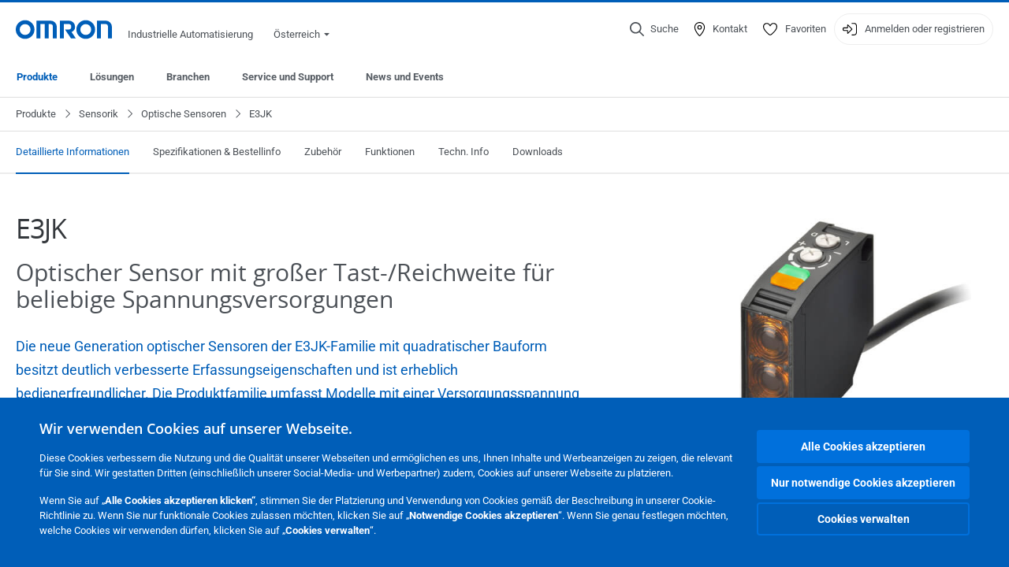

--- FILE ---
content_type: text/html; charset=utf-8
request_url: https://industrial.omron.at/de/products/e3jk
body_size: 34825
content:
<!DOCTYPE html>
<html lang="de">
<head>
<title>E3JK  | OMRON, Österreich</title>
<meta content="not authenticated" name="is_authenticated" />
<meta content="" name="roles" />
<meta content="true" name="enable_tracking_scripts" />
<meta content="[&quot;G-Z32MDCK0QH&quot;]" name="measurement_id" />
<meta content="true" name="eloqua_tracking_available" />
<meta content="false" name="yandex_tracking_available" />
<meta content="text/html; charset=UTF-8" http-equiv="content-type" />
<meta content="no" http-equiv="imagetoolbar" />
<meta content="IE=edge" http-equiv="X-UA-Compatible" />
<meta content="IAB" name="business_unit" />
<meta content="AT" name="country" />
<meta content="de" name="language" />
<meta content="web" name="search_resource_type" />
<meta content="initial-scale=1.0,width=device-width" name="viewport" />
<meta content="yes" name="mobile-web-app-capable" />
<meta content="black-translucent" name="apple-mobile-web-app-status-bar-style" />
<meta content="https://industrial.omron.at/de/products/e3jk" property="og:url" />
<meta content="true" name="sentry_reporting" />
<link href="https://industrial.omron.pt/pt/products/e3jk" hreflang="pt-PT" rel="alternate" />
<link href="https://industrial.omron.ro/ro/products/e3jk" hreflang="ro-RO" rel="alternate" />
<link href="https://industrial.omron.se/sv/products/e3jk" hreflang="sv-SE" rel="alternate" />
<link href="https://industrial.omron.com.tr/tr/products/e3jk" hreflang="tr-TR" rel="alternate" />
<link href="https://industrial.omron.co.za/en/products/e3jk" hreflang="en-ZA" rel="alternate" />
<link href="https://industrial.omron.pl/pl/products/e3jk" hreflang="pl-PL" rel="alternate" />
<link href="https://industrial.omron.nl/nl/products/e3jk" hreflang="nl-NL" rel="alternate" />
<link href="https://industrial.omron.no/no/products/e3jk" hreflang="no-NO" rel="alternate" />
<link href="https://industrial.omron.at/de/products/e3jk" hreflang="de-AT" rel="alternate" />
<link href="https://industrial.omron.be/fr/products/e3jk" hreflang="fr-BE" rel="alternate" />
<link href="https://industrial.omron.be/nl/products/e3jk" hreflang="nl-BE" rel="alternate" />
<link href="https://industrial.omron.ch/de/products/e3jk" hreflang="de-CH" rel="alternate" />
<link href="https://industrial.omron.ch/fr/products/e3jk" hreflang="fr-CH" rel="alternate" />
<link href="https://industrial.omron.ch/it/products/e3jk" hreflang="it-CH" rel="alternate" />
<link href="https://industrial.omron.cz/cs/products/e3jk" hreflang="cs-CZ" rel="alternate" />
<link href="https://industrial.omron.de/de/products/e3jk" hreflang="de-DE" rel="alternate" />
<link href="https://industrial.omron.dk/da/products/e3jk" hreflang="da-DK" rel="alternate" />
<link href="https://industrial.omron.es/es/products/e3jk" hreflang="es-ES" rel="alternate" />
<link href="https://industrial.omron.eu/en/products/e3jk" hreflang="x-default" rel="alternate" />
<link href="https://industrial.omron.fi/fi/products/e3jk" hreflang="fi-FI" rel="alternate" />
<link href="https://industrial.omron.fr/fr/products/e3jk" hreflang="fr-FR" rel="alternate" />
<link href="https://industrial.omron.co.uk/en/products/e3jk" hreflang="en-GB" rel="alternate" />
<link href="https://industrial.omron.hu/hu/products/e3jk" hreflang="hu-HU" rel="alternate" />
<link href="https://industrial.omron.it/it/products/e3jk" hreflang="it-IT" rel="alternate" />
<meta content="product-family" name="index_type" />
<meta content="products" name="search_tag" />
<meta content="public" name="security_type" />
<meta content="E3JK" name="title" />
<meta content="E3JK" property="og:title" />
<meta content="E3JK" property="og:description" />
<meta content="https://8z1xg04k.tinifycdn.com/images/e3jk_prod.jpg?resize.method=scale&amp;resize.width=1920" property="og:image" />

<link href="/images/favicon.ico" rel="shortcut icon" type="image/ico" />
<link href="https://industrial.omron.at/de/products/e3jk" rel="canonical" />
<link rel="stylesheet" href="/assets/application-2b4908b4b7c475ef6b79530a4bb08656dab1d8038580ce75935ca6e808bc6ec3.css" />
<link rel="stylesheet" href="/assets/print-3cbb8ae239a9a237970c2ef56f9fd27663ec3d4b2c7c9587576cf6583675e041.css" media="print" />

<input name="sitetext_select2_text" type="hidden" value="Auswahl" />
<script src="//kit.fontawesome.com/2bfe792556.js" defer="defer" preload="true"></script>
<meta name="csrf-param" content="authenticity_token" />
<meta name="csrf-token" content="maxXkPs9YOWTp8sGDxcmY537ubA0n5kDq_Xtj3HOkPVz1i2xkcmkHTA0BU3GeYpsIkZF3SPcnWMk4zlXRf84cA" />
<script type="application/ld+json">
[{"@context":"http://schema.org","@type":"Organization","name":"Omron Europe B.V.","logo":"https://industrial.omron.eu/images/omron-logo.svg","url":"https://omron.eu"},{"@context":"http://schema.org","@type":"WebPage","primaryImageOfPage":"https://8z1xg04k.tinifycdn.com/images/e3jk_prod.jpg","maintainer":{"@type":"Organization","name":"Voormedia B.V.","url":"https://voormedia.com/"},"copyrightHolder":{"@type":"Organization","name":"Omron Europe B.V."}}]
</script>
<script data-domain="industrial.omron.at" defer="defer" event-roles="" src="https://plausible.io/js/script.file-downloads.outbound-links.pageview-props.tagged-events.js"></script>
</head>

<body class="catalogue  wider">




<!-- indexoff --><!-- googleoff: all --><div class="mfp-hide" id="login_modal">
<div class="login-form">
<h3>login</h3>
<form action="https://industrial.omron.at/de/api/users/login_attempts" class="login no-labels no-tracking" data-checkurl="/de/api/users/login_checks" data-customsubmit="true" data-validation="true" method="POST">
<div class="with-padding-top">
<span class="hidden" data-label="required-field-error">[field] ist ein Pflichtfeld.</span>
<span class="hidden" data-label="invalid-email-error">Sie haben eine ungültige email-Adresse eingegeben.</span>
<input name="lt" type="hidden" />
<input name="execution" type="hidden" />
<input name="_eventId" type="hidden" value="submit" />
<input name="step" type="hidden" value="1" />
<fieldset class="email required" data-field-element-name="emailAddress" data-field-name="Email Adresse">
<label class="required">Email Adresse</label>
<input autocomplete="email" data-placeholder="Email Adresse" data-type="email" name="emailAddress" type="email" value="" />
<p class="notification error">
Email error notification
</p>

</fieldset>
<fieldset class="password required" data-field-element-name="password" data-field-name="Passwort">
<label class="required">Passwort</label>
<input autocomplete="current-password" data-placeholder="Passwort" name="password" type="password" />
<p class="notification password-length error">
<span class="password-length">
Please use more than 6 characters.
</span>
<span class="password-reset">
Forgot your password? Click
<a href="#">here to reset.</a>
</span>
</p>

</fieldset>

<p>
<a class="password-reset" href="/de/accounts/password_changes/new">Passwort vergessen?</a>
</p>
<fieldset class="submit">
<button class="blue" name="submit_button" type="submit">
<label class="loading">
<div class="loading-spinner"></div>
<span>Einloggen</span>
</label>
</button>
</fieldset>
<div class="g-recaptcha" data-sitekey="6LftZ3IUAAAAAOktd3GEjmlrygFEknTRq_IZFwYm"></div>

</div>
<div class="account-options">
<p class="new-account">
<div class="with-padding-bottom">
Neu bei OMRON?
<a class="create-account" href="/de/register">Ein Anmeldekonto erstellen
<i class="fa-solid fa-arrow-right"></i>
</a></div>
</p>
</div>
</form>
<div class="form-result">
<div class="with-padding-sides">
<p class="success"></p>
<p class="failure">Es liegen zur Zeit technische Probleme vor.   Ihre Übertragung war nicht erfolgreich. Entschuldigen Sie dies bitte und versuchen es später noch einmal. Details</p>
</div>
</div>


</div>
<form id="account-expired" class="send-verify-email sliding-verification-form hidden" action="/de/accounts/verify" accept-charset="UTF-8" data-remote="true" method="post"><input type="hidden" name="authenticity_token" value="kTwvY4ONdHmNEIB9VINHmESEmAj9-LrsNW21cobd7_lBbsYT78c9hL7L7RLErU-Pr3qsDIGDK2XGd-TM4IRA6A" autocomplete="off" /><input class="email-field" name="email" type="hidden" value="" />
<h3>Ihr Konto ist abgelaufen</h3>
<p>Um wieder Zugriff zu erhalten, bestätigen Sie bitte Ihre E-Mail-Adresse und reaktivieren Sie Ihr Konto.</p>
<button class="blue icon" type="submit">
<span>
<i class="normal icon-email-envelope"></i>
<i class="success icon-check"></i>
</span>
<span class="label" data-success="Bestätigungs-E-Mail gesendet">Senden Sie mir eine Bestätigungs-E-Mail</span>
</button>
<div class="error">Ein Fehler ist aufgetreten. Bitte versuchen Sie es später erneut. Sollte es dann noch nicht funktionieren, wenden Sie sich bitte an Ihre Kontaktperson bei OMRON.</div>
<a class="different-credentials" id="different-credentials">
<i class="icon-angle-right"></i>
<span>oder melden Sie sich mit anderen Anmeldeinformationen an</span>
</a>
</form></div>
<!-- googleon: all --><!-- indexon -->
<!-- indexoff --><!-- googleoff: all --><div class="mfp-hide" id="register_modal">
<h2>Registrieren</h2>
<form class="register no-labels no-tracking" id="popup_register_form" data-validation="true" data-post-submit-modal="registered_modal" data-hide-on-success="false" data-analytics-url="/de/products/e3jk/register" action="/de/accounts" accept-charset="UTF-8" method="post"><input type="hidden" name="authenticity_token" value="sWgrwr5LKI5HivTjwbeC0c6820q0sWmANEzJQNxDRHtJQP0ItE0dO__hb6eQOeOxfJ4ATTaxHeCo2MNlYWbeJg" autocomplete="off" /><span class="hidden" data-label="required-field-error">[field] ist ein Pflichtfeld.</span>
<span class="hidden" data-label="invalid-email-error">Sie haben eine ungültige email-Adresse eingegeben.</span>
<input name="content_url" type="hidden" value="/de/products/e3jk" />
<input class="default-interest-area" name="interest_area" type="hidden" />
<input name="access_url" type="hidden" value="/de/products/e3jk" />
<input name="referrer" type="hidden" value="tcm:304-47796" />
<input name="step" type="hidden" value="1" />
<span class="hidden" data-label="required-field-error">[field] ist ein Pflichtfeld.</span>
<span class="hidden" data-label="invalid-email-error">Sie haben eine ungültige email-Adresse eingegeben.</span>
<fieldset class="text required" data-field-element-name="form_field[firstname]" data-field-name="Vorname">
<label class="required">Vorname</label>
<input data-placeholder="Vorname" name="form_field[firstname]" title="Vorname" type="text" value="" />
<p class="notification error">
Text error notification
</p>

</fieldset>
<fieldset class="text required" data-field-element-name="form_field[lastname]" data-field-name="Nachname">
<label class="required">Nachname</label>
<input data-placeholder="Nachname" name="form_field[lastname]" title="Nachname" type="text" value="" />
<p class="notification error">
Text error notification
</p>

</fieldset>
<fieldset class="email required" data-field-element-name="form_field[email_address]" data-field-name="Email Adresse">
<label class="required">Email Adresse</label>
<input autocomplete="email" data-placeholder="Email Adresse" data-type="email" name="form_field[email_address]" type="email" value="" />
<p class="notification error">
Email error notification
</p>

</fieldset>
<fieldset class="checkbox required" data-field-element-name="form_field[accept_privacy_policy]" data-field-name="Ich stimme der Datenschutzrichtlinie">
<label class="checkbox required">
<input name="form_field[accept_privacy_policy]" type="checkbox" />
<span>Ich stimme der <a href="/de/misc/privacy-policy">Datenschutzrichtlinie</a></span>
</label>
<p class="notification error">
Checkbox error notification
</p>

</fieldset>
<fieldset class="checkbox" data-field-element-name="form_field[subscribe_to_enews]" data-field-name="Ich möchte Unternehmens-News per E-Mail erhalten">
<label class="checkbox">
<input name="form_field[subscribe_to_enews]" type="checkbox" />
<span>Ich möchte Unternehmens-News per E-Mail erhalten</span>
</label>
<p class="notification error">
Checkbox error notification
</p>

</fieldset>

<fieldset class="submit">
<button class="blue" name="submit_button" type="submit">
<label class="loading">
<div class="loading-spinner"></div>
<span>Registrieren</span>
</label>
</button>
</fieldset>
<div class="g-recaptcha" data-sitekey="6LftZ3IUAAAAAOktd3GEjmlrygFEknTRq_IZFwYm"></div>

</form><div class="form-result">
<div class="with-padding-sides">
<p class="success"></p>
<p class="failure">Es liegen zur Zeit technische Probleme vor.   Ihre Übertragung war nicht erfolgreich. Entschuldigen Sie dies bitte und versuchen es später noch einmal. Details</p>
</div>
</div>


</div>
<!-- googleon: all --><!-- indexon -->
<!-- indexoff --><!-- googleoff: all --><div class="mfp-hide" id="registered_modal">
<h4>
Vielen Dank für die Registrierung bei Omron
</h4>
<p>
Zum Abschluss der Erstellung Ihres Kontos wurde eine E-Mail an folgende E-Mail-Adresse gesendet:
<strong class="email"></strong>
</p>
<a class="closemodal" href="#">Zurück zur Webseite</a>
</div>
<!-- googleon: all --><!-- indexon -->
<!-- indexoff --><!-- googleoff: all --><div class="mfp-hide" id="direct_access_modal">
<h2>direkten Zugang erhalten</h2>
<p>Bitte tragen Sie unten Ihre Daten ein, und erhalten Sie direkten Zugang zu den Inhalten dieser Seite</p>
<form class="register no-labels no-tracking" id="direct_access_form" data-validation="true" data-post-submit-modal="direct_access_granted_modal" data-hide-on-success="false" data-analytics-url="/de/products/e3jk/register" action="/de/accounts" accept-charset="UTF-8" method="post"><input type="hidden" name="authenticity_token" value="4EdA3fxrIoGeKvzjIIWw3jvcrBo9Q_YTedAxMExWQGgYb5YX9m0XNCZBZ6dxC9G-if53Hb9DgnPlRDsV8XPaNQ" autocomplete="off" /><span class="hidden" data-label="required-field-error">[field] ist ein Pflichtfeld.</span>
<span class="hidden" data-label="invalid-email-error">Sie haben eine ungültige email-Adresse eingegeben.</span>
<input name="content_url" type="hidden" value="/de/products/e3jk" />
<input class="default-interest-area" name="interest_area" type="hidden" />
<input name="access_url" type="hidden" value="/de/products/e3jk" />
<input name="referrer" type="hidden" value="tcm:304-47796" />
<input name="step" type="hidden" value="1" />
<input name="page_title" type="hidden" value="E3JK" />
<span class="hidden" data-label="required-field-error">[field] ist ein Pflichtfeld.</span>
<span class="hidden" data-label="invalid-email-error">Sie haben eine ungültige email-Adresse eingegeben.</span>
<fieldset class="text required" data-field-element-name="form_field[firstname]" data-field-name="Vorname">
<label class="required">Vorname</label>
<input data-placeholder="Vorname" name="form_field[firstname]" title="Vorname" type="text" value="" />
<p class="notification error">
Text error notification
</p>

</fieldset>
<fieldset class="text required" data-field-element-name="form_field[lastname]" data-field-name="Nachname">
<label class="required">Nachname</label>
<input data-placeholder="Nachname" name="form_field[lastname]" title="Nachname" type="text" value="" />
<p class="notification error">
Text error notification
</p>

</fieldset>
<fieldset class="email required" data-field-element-name="form_field[email_address]" data-field-name="Email Adresse">
<label class="required">Email Adresse</label>
<input autocomplete="email" data-placeholder="Email Adresse" data-type="email" name="form_field[email_address]" type="email" value="" />
<p class="notification error">
Email error notification
</p>

</fieldset>
<fieldset class="checkbox required" data-field-element-name="form_field[accept_privacy_policy]" data-field-name="Ich stimme der Datenschutzrichtlinie">
<label class="checkbox required">
<input name="form_field[accept_privacy_policy]" type="checkbox" />
<span>Ich stimme der <a href="/de/misc/privacy-policy">Datenschutzrichtlinie</a></span>
</label>
<p class="notification error">
Checkbox error notification
</p>

</fieldset>
<fieldset class="checkbox" data-field-element-name="form_field[subscribe_to_enews]" data-field-name="Ich möchte Unternehmens-News per E-Mail erhalten">
<label class="checkbox">
<input name="form_field[subscribe_to_enews]" type="checkbox" />
<span>Ich möchte Unternehmens-News per E-Mail erhalten</span>
</label>
<p class="notification error">
Checkbox error notification
</p>

</fieldset>

<fieldset class="submit">
<button class="blue" name="submit_button" type="submit">
<label class="loading">
<div class="loading-spinner"></div>
<span>direkten Zugang erhalten</span>
</label>
</button>
</fieldset>
<div class="g-recaptcha" data-sitekey="6LftZ3IUAAAAAOktd3GEjmlrygFEknTRq_IZFwYm"></div>

</form><div class="form-result">
<div class="with-padding-sides">
<p class="success"></p>
<p class="failure">Es liegen zur Zeit technische Probleme vor.   Ihre Übertragung war nicht erfolgreich. Entschuldigen Sie dies bitte und versuchen es später noch einmal. Details</p>
</div>
</div>


</div>
<!-- googleon: all --><!-- indexon -->
<!-- indexoff --><!-- googleoff: all --><div class="mfp-hide" id="direct_access_granted_modal">
<h4>
Vielen Dank für Ihr Interesse
</h4>
<p>
Sie haben nun Zugang zu 
E3JK
</p>
<p>
Eine Bestätigungs-E-Mail wurde an folgende E-Mail-Adresse gesendet: 
<strong class="email"></strong>
</p>
<a class="closemodal" href="#">Weiter zu Seite </a>
</div>
<!-- googleon: all --><!-- indexon -->
<!-- indexoff --><!-- googleoff: all --><div class="mfp-hide" id="login_or_direct_access_modal">
<!-- indexoff --><!-- googleoff: index --><p>
<strong>
Bitte <a class="login" href="#login_modal">anmelden</a> oder <a class="direct_access" href="#direct_access_modal">direkten Zugang erhalten</a> um dieses Dokument herunterzuladen 
</strong>
</p>
<!-- googleon: index --><!-- indexon -->
</div>
<!-- googleon: all --><!-- indexon -->
<div class="wrapper">
<header class="siteheader" id="siteheader">
<div class="page-width">
<!-- indexoff --><!-- googleoff: all --><div class="siteinfo" data-eloqua="true"></div>
<div class="global">
<div class="website-information">
<div class="logo">
<a href="/de/home"><img width="122" height="25" alt="Omron logo" onerror="this.src=&#39;/images/omron-logo.png&#39;; this.onerror=null;" src="/images/omron-logo.svg" />
</a><span>Industrielle Automatisierung</span>
</div>
<div class="mobile-icons">
<search-button props-json="{&quot;searchEndpoint&quot;:&quot;/de/search&quot;,&quot;translations&quot;:{&quot;search&quot;:&quot;Suche&quot;,&quot;all_search_results_for&quot;:&quot;All search results for&quot;,&quot;searching&quot;:&quot;Searching&quot;,&quot;no_results&quot;:&quot;Keine Ergebnisse.&quot;}}"></search-button>
<a class="mobilemenu"><i class="fal fa-bars"></i></a>
</div>
<div class="countryselection">
<span class="with-arrow">
<span class="flag flag-at"></span>
<span class="country">
Österreich
</span>
<span class="icon-caret-down-two"></span>
</span>
<div class="countrylist">
<header>
<h4>Country Selector</h4><a class="active" data-tab="europe">Europe</a><a data-tab="africa">Africa / Middle East</a><a data-tab="asia">Asia / Pacific</a><a data-tab="china">Greater China</a><a data-tab="japan">Japan / Korea</a><a data-tab="americas">Americas</a></header>
<div class="continent active" id="europe">
<ul>
<li class="continent">
<strong>Europe</strong>
</li>
<li>
<a href="https://industrial.omron.eu/en/products/e3jk"><span class="flag flag-eu"></span>Europe
</a>
</li>
<li>
<a href="https://industrial.omron.at/de/products/e3jk"><span class="flag flag-at"></span>Austria
</a>
</li>
<li>
<a href="https://industrial.omron.be/nl/products/e3jk"><span class="flag flag-be"></span>Belgium
</a>
<div class="languageswitch">
<a class="" href="https://industrial.omron.be/nl/products/e3jk">nl</a>
<a class="" href="https://industrial.omron.be/fr/products/e3jk">fr</a>
</div>
</li>
<li>
<a href="https://industrial.omron.cz/cs/products/e3jk"><span class="flag flag-cz"></span>Czech Republic
</a>
</li>
<li>
<a href="https://industrial.omron.dk/da/products/e3jk"><span class="flag flag-dk"></span>Denmark
</a>
</li>
<li>
<a href="https://industrial.omron.fi/fi/products/e3jk"><span class="flag flag-fi"></span>Finland
</a>
</li>
<li>
<a href="https://industrial.omron.fr/fr/products/e3jk"><span class="flag flag-fr"></span>France
</a>
</li>
<li>
<a href="https://industrial.omron.de/de/products/e3jk"><span class="flag flag-de"></span>Germany
</a>
</li>
<li>
<a href="https://industrial.omron.hu/hu/products/e3jk"><span class="flag flag-hu"></span>Hungary
</a>
</li>
</ul>
<ul>
<li>
<a href="https://industrial.omron.it/it/products/e3jk"><span class="flag flag-it"></span>Italy
</a>
</li>
<li>
<a href="https://industrial.omron.nl/nl/products/e3jk"><span class="flag flag-nl"></span>Netherlands
</a>
</li>
<li>
<a href="https://industrial.omron.no/no/products/e3jk"><span class="flag flag-no"></span>Norway
</a>
</li>
<li>
<a href="https://industrial.omron.pl/pl/products/e3jk"><span class="flag flag-pl"></span>Poland
</a>
</li>
<li>
<a href="https://industrial.omron.pt/pt/products/e3jk"><span class="flag flag-pt"></span>Portugal
</a>
</li>
<li>
<a href="https://industrial.omron.ro/ro/products/e3jk"><span class="flag flag-ro"></span>Romania
</a>
</li>
<li>
<a href="https://industrial.omron.es/es/products/e3jk"><span class="flag flag-es"></span>Spain
</a>
</li>
<li>
<a href="https://industrial.omron.se/sv/products/e3jk"><span class="flag flag-se"></span>Sweden
</a>
</li>
</ul>
<ul>
<li>
<a href="https://industrial.omron.ch/de/products/e3jk"><span class="flag flag-ch"></span>Switzerland
</a>
<div class="languageswitch">
<a class="" href="https://industrial.omron.ch/it/products/e3jk">it</a>
<a class="selected" href="https://industrial.omron.ch/de/products/e3jk">de</a>
<a class="" href="https://industrial.omron.ch/fr/products/e3jk">fr</a>
</div>
</li>
<li>
<a href="https://industrial.omron.com.tr/tr/products/e3jk"><span class="flag flag-tr"></span>Turkey
</a>
</li>
<li>
<a href="https://industrial.omron.co.uk/en/products/e3jk"><span class="flag flag-gb"></span>United Kingdom
</a>
</li>
</ul>
</div>
<div class="continent" id="africa">
<ul>
<li class="continent">
<strong>Africa / Middle East</strong>
</li>
<li>
<a href="https://industrial.omron.co.za/en/products/e3jk"><span class="flag flag-za"></span>South Africa
</a>
</li>
</ul>
<ul>
<li>
<a href="https://industrial.omron.eu/en/products/e3jk"><span class="flag flag-eu"></span>Omron Europe
</a>
</li>
</ul>
</div>
<div class="continent" id="asia">
<ul>
<li class="continent">
<strong>Asia / Pacific</strong>
</li>
<li>
<a href="http://www.omron.com.au"><span class="flag flag-au"></span>Australia
</a>
</li>
<li>
<a href="http://www.omron-ap.co.in"><span class="flag flag-in"></span>India
</a>
</li>
<li>
<a href="http://www.omron.co.id"><span class="flag flag-id"></span>Indonesia
</a>
</li>
</ul>
<ul>
<li>
<a href="http://www.omron-ap.com.my"><span class="flag flag-my"></span>Malaysia
</a>
</li>
<li>
<a href="http://www.omron-ap.co.nz"><span class="flag flag-nz"></span>New Zealand
</a>
</li>
<li>
<a href="http://www.omron-ap.com.ph"><span class="flag flag-ph"></span>Philippines
</a>
</li>
</ul>
<ul>
<li>
<a href="http://www.omron-ap.com"><span class="flag flag-sg"></span>Singapore
</a>
</li>
<li>
<a href="http://www.omron-ap.co.th"><span class="flag flag-th"></span>Thailand
</a>
</li>
<li>
<a href="http://www.omron.com.vn"><span class="flag flag-vn"></span>Vietnam
</a>
</li>
</ul>
</div>
<div class="continent" id="china">
<ul>
<li class="continent">
<strong>Greater China</strong>
</li>
<li>
<a href="http://www.fa.omron.com.cn"><span class="flag flag-cn"></span>China
</a>
</li>
</ul>
<ul>
<li>
<a href="http://www.omron.com.tw"><span class="flag flag-tw"></span>Taiwan
</a>
</li>
</ul>
</div>
<div class="continent" id="japan">
<ul>
<li class="continent">
<strong>Japan / Korea</strong>
</li>
<li>
<a href="http://www.fa.omron.co.jp"><span class="flag flag-jp"></span>Japan
</a>
</li>
</ul>
<ul>
<li>
<a href="http://www.ia.omron.co.kr"><span class="flag flag-kr"></span>Korea
</a>
</li>
</ul>
</div>
<div class="continent" id="americas">
<ul>
<li class="continent">
<strong>Americas</strong>
</li>
<li class="subcontinent">
<strong>North America</strong>
</li>
<li>
<a href="https://industrial.omron.ca"><span class="flag flag-ca"></span>Canada
</a>
<div class="languageswitch">
<a class="" href="https://industrial.omron.ca/en/home">en</a>
<a class="" href="https://industrial.omron.ca/fr/home">fr</a>
</div>
</li>
<li>
<a href="https://industrial.omron.us"><span class="flag flag-us"></span>United States
</a>
<div class="languageswitch">
<a class="" href="https://industrial.omron.us/en/home">en</a>
<a class="" href="https://industrial.omron.us/es/home">es</a>
</div>
</li>
</ul>
<ul class="extended">
<li class="subcontinent">
<strong>Central and South America</strong>
</li>
<li>
<a href="https://automation.omron.com/pt/br/"><span class="flag flag-br"></span>Brazil
</a>
</li>
<li>
<a href="https://industrial.omron.mx"><span class="flag flag-mx"></span>Mexico / Latin America
</a>
<div class="languageswitch">
<a class="" href="https://industrial.omron.mx/es/home">es</a>
<a class="" href="https://industrial.omron.mx/en/home">en</a>
</div>
</li>
</ul>
</div>
<footer>
Visit our international website
<a class="external" href="http://www.ia.omron.com" rel="noopener" target="_blank">Omron IAB global</a>
</footer>
</div>

</div>

</div>
<div class="user-navigation">
<div aria-label="Search" class="icon-container search">
<search-button props-json="{&quot;searchEndpoint&quot;:&quot;/de/search&quot;,&quot;translations&quot;:{&quot;search&quot;:&quot;Suche&quot;,&quot;all_search_results_for&quot;:&quot;All search results for&quot;,&quot;searching&quot;:&quot;Searching&quot;,&quot;no_results&quot;:&quot;Keine Ergebnisse.&quot;}}">
<button aria-label="Open search" class="search-button-fallback">
<svg viewBox="0 0 512 512" xmlns="http://www.w3.org/2000/svg">
<path d="M384 208a176 176 0 1 0 -352 0 176 176 0 1 0 352 0zM343.3 366C307 397.2 259.7 416 208 416 93.1 416 0 322.9 0 208S93.1 0 208 0 416 93.1 416 208c0 51.7-18.8 99-50 135.3L507.3 484.7c6.2 6.2 6.2 16.4 0 22.6s-16.4 6.2-22.6 0L343.3 366z"></path>
</svg>
<span class="search-button-text">Suche</span>
</button>
</search-button>
</div>
<div aria-label="Contact" class="icon-container">
<a href="/de/contact"><svg viewBox="0 0 384 512" xmlns="http://www.w3.org/2000/svg">
<path d="M32 188.6C32 102.6 103.1 32 192 32s160 70.6 160 156.6c0 50.3-25.9 109.4-61.4 165.6-34 53.8-74 100.5-98.6 127.4-24.6-26.9-64.6-73.7-98.6-127.4-35.5-56.2-61.4-115.3-61.4-165.6zM192 0C86 0 0 84.4 0 188.6 0 307.9 120.2 450.9 170.4 505.4 182.2 518.2 201.8 518.2 213.6 505.4 263.8 450.9 384 307.9 384 188.6 384 84.4 298 0 192 0zm48 192a48 48 0 1 1 -96 0 48 48 0 1 1 96 0zm-48-80a80 80 0 1 0 0 160 80 80 0 1 0 0-160z"></path>
</svg>
<span class="icon-label">Kontakt</span>
</a></div>
<div aria-label="Favorites" class="icon-container">
<a href="/de/my-lists"><svg viewBox="0 0 512 512" xmlns="http://www.w3.org/2000/svg">
<path d="M378.9 64c-32.4 0-62.9 15.6-81.9 41.9l-28 38.7c-3 4.2-7.8 6.6-13 6.6s-10-2.5-13-6.6l-28-38.7 0 0c-19-26.3-49.5-41.9-81.9-41.9-55.9 0-101.1 45.3-101.1 101.1 0 55 34.4 107.1 71.8 152.5 42.1 51.2 93.4 96 128.5 122.9 6.2 4.8 14.4 7.5 23.7 7.5s17.4-2.7 23.7-7.5c35.1-26.8 86.4-71.7 128.5-122.9 37.3-45.4 71.8-97.5 71.8-152.5 0-55.9-45.3-101.1-101.1-101.1zM271 87.1c25-34.6 65.2-55.1 107.9-55.1 73.5 0 133.1 59.6 133.1 133.1 0 67.4-41.6 127.3-79.1 172.8-44.1 53.6-97.3 100.1-133.8 127.9-12.4 9.4-27.6 14.1-43.1 14.1s-30.8-4.6-43.1-14.1C176.4 438 123.2 391.5 79.1 338 41.6 292.4 0 232.5 0 165.1 0 91.6 59.6 32 133.1 32 175.8 32 216 52.5 241 87.1l15 20.7 15-20.7z"></path>
</svg>
<span class="icon-label">Favoriten</span>
</a></div>
<div aria-label="Login or register" class="icon-container desktop-login" id="authentication_dialog">
<a>
<svg viewBox="0 0 512 512" xmlns="http://www.w3.org/2000/svg">
<path d="M201 95L345 239c9.4 9.4 9.4 24.6 0 33.9L201 417c-6.9 6.9-17.2 8.9-26.2 5.2S160 409.7 160 400l0-80-112 0c-26.5 0-48-21.5-48-48l0-32c0-26.5 21.5-48 48-48l112 0 0-80c0-9.7 5.8-18.5 14.8-22.2S194.1 88.2 201 95zm-9 285.7L316.7 256 192 131.3 192 208c0 8.8-7.2 16-16 16L48 224c-8.8 0-16 7.2-16 16l0 32c0 8.8 7.2 16 16 16l128 0c8.8 0 16 7.2 16 16l0 76.7zM336 448l80 0c35.3 0 64-28.7 64-64l0-256c0-35.3-28.7-64-64-64l-80 0c-8.8 0-16-7.2-16-16s7.2-16 16-16l80 0c53 0 96 43 96 96l0 256c0 53-43 96-96 96l-80 0c-8.8 0-16-7.2-16-16s7.2-16 16-16z"></path>
</svg>
<span class="icon-label">Anmelden oder registrieren</span>
</a>
<div id="authentication-modal">
<div class="popup-shadow"></div>
<div class="form-slider">
<form class="send-verify-email sliding-verification-form hidden" action="/de/accounts/verify" accept-charset="UTF-8" data-remote="true" method="post"><input type="hidden" name="authenticity_token" value="J88Di0xWj3iVNWvmoApwbTUL-h9A50EQKwJOhYC6J9L3ner7IBzGhabuBokwJHh63vXOGzyc0JnYGB875uOIww" autocomplete="off" /><div class="with-padding-top">
<input class="email-field" name="email" type="hidden" value="" />
<span class="expired-locked-title">
<h2>Ihr Konto ist abgelaufen</h2>
<i class="fas fa-hourglass-end"></i>
<p></p>
</span>
<p>Um wieder Zugriff zu erhalten, bestätigen Sie bitte Ihre E-Mail-Adresse und reaktivieren Sie Ihr Konto.</p>
<button class="blue icon" type="submit">
<span>
<i class="normal icon-email-envelope"></i>
<i class="success icon-check"></i>
</span>
<span class="label" data-success="Bestätigungs-E-Mail gesendet">Senden Sie mir eine Bestätigungs-E-Mail</span>
</button>
<div class="error">Ein Fehler ist aufgetreten. Bitte versuchen Sie es später erneut. Sollte es dann noch nicht funktionieren, wenden Sie sich bitte an Ihre Kontaktperson bei OMRON.</div>
</div>
<a class="different-credentials">
<div class="with-padding-bottom">
<i class="fas fa-angle-left"></i>
<span>oder melden Sie sich mit anderen Anmeldeinformationen an</span>
</div>
</a>
</form><form class="locked-account sliding-verification-form hidden" action="/de/accounts/password_changes" accept-charset="UTF-8" data-remote="true" method="post"><input type="hidden" name="authenticity_token" value="swSZsw6b4jHWdTiuKsn37_iKJnlLmMWOXRgW6cqQYAMLlIyA9dThBX-vwLJ7nmsF5zYhclwdv6oBGat5Fo5CXw" autocomplete="off" /><div class="with-padding-top">
<input class="email-field" name="email" type="hidden" value="" />
<span class="expired-locked-title">
<h3>Gesperrtes Konto</h3>
<i class="fas fa-lock"></i>
<p></p>
</span>
<p>Ihr Konto wurde aufgrund mehrerer falscher Passworteingaben gesperrt.</p>
<p>Bitte setzen Sie Ihr Passwort zurück, um wieder Zugang zu Ihrem Konto zu erhalten.</p>
<button class="blue icon" type="submit">
<span>
<i class="normal icon-email-envelope"></i>
<i class="success icon-check"></i>
</span>
<span class="label" data-success="E-Mail zum Zurücksetzen des Passworts gesendet">Passwort zurücksetzen</span>
</button>
<div class="error">Ein Fehler ist aufgetreten. Bitte versuchen Sie es später erneut. Sollte es dann noch nicht funktionieren, wenden Sie sich bitte an Ihre Kontaktperson bei OMRON.</div>
</div>
<a class="different-credentials">
<div class="with-padding-bottom">
<i class="fas fa-angle-left"></i>
<span>oder melden Sie sich mit anderen Anmeldeinformationen an</span>
</div>
</a>
</form>
<form class="compliant-password sliding-verification-form hidden" action="/de/accounts/password_changes" accept-charset="UTF-8" data-remote="true" method="post"><input type="hidden" name="authenticity_token" value="nSO8GKdlxuSVlFBot5lvBE-pcRavOUX8O1fgktAM3bcls6krXCrF0DxOqHTmzvPuUBV2Hbi8P9hnVl0CDBL_6w" autocomplete="off" /><div class="with-padding-top">
<input class="email-field" name="email" type="hidden" value="" />
<span class="expired-locked-title">
<h3>Passwortaktualisierung erforderlich</h3>
<i class="fas fa-key-skeleton"></i>
<p></p>
</span>
<p>Ihr derzeitiges Passwort entspricht nicht unseren neuen Sicherheitsanforderungen.</p>
<p>Bitte aktualisieren Sie Ihr Passwort, um weiterhin auf Ihr Konto zugreifen zu können.</p>
<button class="blue icon" type="submit">
<span>
<i class="normal icon-email-envelope"></i>
<i class="success icon-check"></i>
</span>
<span class="label" data-success="E-Mail zum Zurücksetzen des Passworts gesendet">Passwort zurücksetzen</span>
</button>
<div class="error">Ein Fehler ist aufgetreten. Bitte versuchen Sie es später erneut. Sollte es dann noch nicht funktionieren, wenden Sie sich bitte an Ihre Kontaktperson bei OMRON.</div>
</div>
<a class="different-credentials">
<div class="with-padding-bottom">
<i class="fas fa-angle-left"></i>
<span>oder melden Sie sich mit anderen Anmeldeinformationen an</span>
</div>
</a>
</form>
<div class="login-form">
<form action="https://industrial.omron.at/de/api/users/login_attempts" class="login no-labels no-tracking" data-checkurl="/de/api/users/login_checks" data-customsubmit="true" data-redirect="https://industrial.omron.at/de/products/e3jk" data-validation="true" method="POST">
<div class="with-padding-top">
<span class="hidden" data-label="required-field-error">[field] ist ein Pflichtfeld.</span>
<span class="hidden" data-label="invalid-email-error">Sie haben eine ungültige email-Adresse eingegeben.</span>
<input name="lt" type="hidden" />
<input name="execution" type="hidden" />
<input name="_eventId" type="hidden" value="submit" />
<input name="step" type="hidden" value="1" />
<fieldset class="email required" data-field-element-name="emailAddress" data-field-name="Email Adresse">
<label class="required">Email Adresse</label>
<input autocomplete="email" data-placeholder="Email Adresse" data-type="email" name="emailAddress" type="email" value="" />
<p class="notification error">
Email error notification
</p>

</fieldset>
<fieldset class="password required" data-field-element-name="password" data-field-name="Passwort">
<label class="required">Passwort</label>
<input autocomplete="current-password" data-placeholder="Passwort" name="password" type="password" />
<p class="notification password-length error">
<span class="password-length">
Please use more than 6 characters.
</span>
<span class="password-reset">
Forgot your password? Click
<a href="#">here to reset.</a>
</span>
</p>

</fieldset>

<p>
<a class="password-reset" href="/de/accounts/password_changes/new">Passwort vergessen?</a>
</p>
<fieldset class="submit">
<button class="blue" name="submit_button" type="submit">
<label class="loading">
<div class="loading-spinner"></div>
<span>Einloggen</span>
</label>
</button>
</fieldset>
<div class="g-recaptcha" data-sitekey="6LftZ3IUAAAAAOktd3GEjmlrygFEknTRq_IZFwYm"></div>

</div>
<div class="account-options">
<p class="new-account">
<div class="with-padding-bottom">
Neu bei OMRON?
<a class="create-account" href="/de/register">Ein Anmeldekonto erstellen
<i class="fa-solid fa-arrow-right"></i>
</a></div>
</p>
</div>
</form>
<div class="form-result">
<div class="with-padding-sides">
<p class="success"></p>
<p class="failure">Es liegen zur Zeit technische Probleme vor.   Ihre Übertragung war nicht erfolgreich. Entschuldigen Sie dies bitte und versuchen es später noch einmal. Details</p>
</div>
</div>


</div>
</div>
</div>
</div>
<div aria-label="Login or register" class="icon-container login-mobile">
<a href="/de/login"><svg viewBox="0 0 512 512" xmlns="http://www.w3.org/2000/svg">
<path d="M201 95L345 239c9.4 9.4 9.4 24.6 0 33.9L201 417c-6.9 6.9-17.2 8.9-26.2 5.2S160 409.7 160 400l0-80-112 0c-26.5 0-48-21.5-48-48l0-32c0-26.5 21.5-48 48-48l112 0 0-80c0-9.7 5.8-18.5 14.8-22.2S194.1 88.2 201 95zm-9 285.7L316.7 256 192 131.3 192 208c0 8.8-7.2 16-16 16L48 224c-8.8 0-16 7.2-16 16l0 32c0 8.8 7.2 16 16 16l128 0c8.8 0 16 7.2 16 16l0 76.7zM336 448l80 0c35.3 0 64-28.7 64-64l0-256c0-35.3-28.7-64-64-64l-80 0c-8.8 0-16-7.2-16-16s7.2-16 16-16l80 0c53 0 96 43 96 96l0 256c0 53-43 96-96 96l-80 0c-8.8 0-16-7.2-16-16s7.2-16 16-16z"></path>
</svg>
<span class="icon-label">Login or register</span>
</a></div>
</div>
</div>
<!-- googleon: all --><!-- indexon -->
</div>
</header>
<!-- indexoff --><!-- googleoff: all --><nav class="main separated-navigation">
<div class="page-width">
<div class="menu-head">
<div class="menu-return"></div>
<div class="menu-head-title">
Menü
</div>
<div class="close">
<div class="close-button"><i class="fal fa-times"></i></div>
</div>
</div>
<ul class="main-navigation">
<li class="countryselection-mobile">
<div class="country">Land</div>
<div class="country-select">
Österreich
<i class="fas fa-caret-down"></i>
</div>
</li>
<li class="country-overview">
<div class="countrylist">
<header>
<h4>Country Selector</h4><a class="active" data-tab="europe">Europe</a><a data-tab="africa">Africa / Middle East</a><a data-tab="asia">Asia / Pacific</a><a data-tab="china">Greater China</a><a data-tab="japan">Japan / Korea</a><a data-tab="americas">Americas</a></header>
<div class="continent active" id="europe">
<ul>
<li class="continent">
<strong>Europe</strong>
</li>
<li>
<a href="https://industrial.omron.eu/en/products/e3jk"><span class="flag flag-eu"></span>Europe
</a>
</li>
<li>
<a href="https://industrial.omron.at/de/products/e3jk"><span class="flag flag-at"></span>Austria
</a>
</li>
<li>
<a href="https://industrial.omron.be/nl/products/e3jk"><span class="flag flag-be"></span>Belgium
</a>
<div class="languageswitch">
<a class="" href="https://industrial.omron.be/nl/products/e3jk">nl</a>
<a class="" href="https://industrial.omron.be/fr/products/e3jk">fr</a>
</div>
</li>
<li>
<a href="https://industrial.omron.cz/cs/products/e3jk"><span class="flag flag-cz"></span>Czech Republic
</a>
</li>
<li>
<a href="https://industrial.omron.dk/da/products/e3jk"><span class="flag flag-dk"></span>Denmark
</a>
</li>
<li>
<a href="https://industrial.omron.fi/fi/products/e3jk"><span class="flag flag-fi"></span>Finland
</a>
</li>
<li>
<a href="https://industrial.omron.fr/fr/products/e3jk"><span class="flag flag-fr"></span>France
</a>
</li>
<li>
<a href="https://industrial.omron.de/de/products/e3jk"><span class="flag flag-de"></span>Germany
</a>
</li>
<li>
<a href="https://industrial.omron.hu/hu/products/e3jk"><span class="flag flag-hu"></span>Hungary
</a>
</li>
</ul>
<ul>
<li>
<a href="https://industrial.omron.it/it/products/e3jk"><span class="flag flag-it"></span>Italy
</a>
</li>
<li>
<a href="https://industrial.omron.nl/nl/products/e3jk"><span class="flag flag-nl"></span>Netherlands
</a>
</li>
<li>
<a href="https://industrial.omron.no/no/products/e3jk"><span class="flag flag-no"></span>Norway
</a>
</li>
<li>
<a href="https://industrial.omron.pl/pl/products/e3jk"><span class="flag flag-pl"></span>Poland
</a>
</li>
<li>
<a href="https://industrial.omron.pt/pt/products/e3jk"><span class="flag flag-pt"></span>Portugal
</a>
</li>
<li>
<a href="https://industrial.omron.ro/ro/products/e3jk"><span class="flag flag-ro"></span>Romania
</a>
</li>
<li>
<a href="https://industrial.omron.es/es/products/e3jk"><span class="flag flag-es"></span>Spain
</a>
</li>
<li>
<a href="https://industrial.omron.se/sv/products/e3jk"><span class="flag flag-se"></span>Sweden
</a>
</li>
</ul>
<ul>
<li>
<a href="https://industrial.omron.ch/de/products/e3jk"><span class="flag flag-ch"></span>Switzerland
</a>
<div class="languageswitch">
<a class="" href="https://industrial.omron.ch/it/products/e3jk">it</a>
<a class="selected" href="https://industrial.omron.ch/de/products/e3jk">de</a>
<a class="" href="https://industrial.omron.ch/fr/products/e3jk">fr</a>
</div>
</li>
<li>
<a href="https://industrial.omron.com.tr/tr/products/e3jk"><span class="flag flag-tr"></span>Turkey
</a>
</li>
<li>
<a href="https://industrial.omron.co.uk/en/products/e3jk"><span class="flag flag-gb"></span>United Kingdom
</a>
</li>
</ul>
</div>
<div class="continent" id="africa">
<ul>
<li class="continent">
<strong>Africa / Middle East</strong>
</li>
<li>
<a href="https://industrial.omron.co.za/en/products/e3jk"><span class="flag flag-za"></span>South Africa
</a>
</li>
</ul>
<ul>
<li>
<a href="https://industrial.omron.eu/en/products/e3jk"><span class="flag flag-eu"></span>Omron Europe
</a>
</li>
</ul>
</div>
<div class="continent" id="asia">
<ul>
<li class="continent">
<strong>Asia / Pacific</strong>
</li>
<li>
<a href="http://www.omron.com.au"><span class="flag flag-au"></span>Australia
</a>
</li>
<li>
<a href="http://www.omron-ap.co.in"><span class="flag flag-in"></span>India
</a>
</li>
<li>
<a href="http://www.omron.co.id"><span class="flag flag-id"></span>Indonesia
</a>
</li>
</ul>
<ul>
<li>
<a href="http://www.omron-ap.com.my"><span class="flag flag-my"></span>Malaysia
</a>
</li>
<li>
<a href="http://www.omron-ap.co.nz"><span class="flag flag-nz"></span>New Zealand
</a>
</li>
<li>
<a href="http://www.omron-ap.com.ph"><span class="flag flag-ph"></span>Philippines
</a>
</li>
</ul>
<ul>
<li>
<a href="http://www.omron-ap.com"><span class="flag flag-sg"></span>Singapore
</a>
</li>
<li>
<a href="http://www.omron-ap.co.th"><span class="flag flag-th"></span>Thailand
</a>
</li>
<li>
<a href="http://www.omron.com.vn"><span class="flag flag-vn"></span>Vietnam
</a>
</li>
</ul>
</div>
<div class="continent" id="china">
<ul>
<li class="continent">
<strong>Greater China</strong>
</li>
<li>
<a href="http://www.fa.omron.com.cn"><span class="flag flag-cn"></span>China
</a>
</li>
</ul>
<ul>
<li>
<a href="http://www.omron.com.tw"><span class="flag flag-tw"></span>Taiwan
</a>
</li>
</ul>
</div>
<div class="continent" id="japan">
<ul>
<li class="continent">
<strong>Japan / Korea</strong>
</li>
<li>
<a href="http://www.fa.omron.co.jp"><span class="flag flag-jp"></span>Japan
</a>
</li>
</ul>
<ul>
<li>
<a href="http://www.ia.omron.co.kr"><span class="flag flag-kr"></span>Korea
</a>
</li>
</ul>
</div>
<div class="continent" id="americas">
<ul>
<li class="continent">
<strong>Americas</strong>
</li>
<li class="subcontinent">
<strong>North America</strong>
</li>
<li>
<a href="https://industrial.omron.ca"><span class="flag flag-ca"></span>Canada
</a>
<div class="languageswitch">
<a class="" href="https://industrial.omron.ca/en/home">en</a>
<a class="" href="https://industrial.omron.ca/fr/home">fr</a>
</div>
</li>
<li>
<a href="https://industrial.omron.us"><span class="flag flag-us"></span>United States
</a>
<div class="languageswitch">
<a class="" href="https://industrial.omron.us/en/home">en</a>
<a class="" href="https://industrial.omron.us/es/home">es</a>
</div>
</li>
</ul>
<ul class="extended">
<li class="subcontinent">
<strong>Central and South America</strong>
</li>
<li>
<a href="https://automation.omron.com/pt/br/"><span class="flag flag-br"></span>Brazil
</a>
</li>
<li>
<a href="https://industrial.omron.mx"><span class="flag flag-mx"></span>Mexico / Latin America
</a>
<div class="languageswitch">
<a class="" href="https://industrial.omron.mx/es/home">es</a>
<a class="" href="https://industrial.omron.mx/en/home">en</a>
</div>
</li>
</ul>
</div>
<footer>
Visit our international website
<a class="external" href="http://www.ia.omron.com" rel="noopener" target="_blank">Omron IAB global</a>
</footer>
</div>

</li>
<li class="navigation-container">
<div class="left-side">
<ul class="level-0">
<li class="active" data-menuitems="9">
<ul class="level-1">
<li class="back-link lvl1">
<i class="fal fa-chevron-left"></i>
<span>Zurück</span>
</li>
<li class="menu-title">
<a href="/de/products">Produkte</a>
</li>
<li class="sub product"><ul><li class="back-link product"><i class="fa-light fa-chevron-left"></i>Zurück</li><li class="product"><a href="/de/products/industrial-pc">Industrie-PC</a><span><i class="fa-light fa-chevron-right"></i></span></li><li class="product"><a href="/de/products/machine-automation-controllers">Maschinencontroller</a><span><i class="fa-light fa-chevron-right"></i></span></li><li class="product"><a href="/de/products/programmable-logic-controllers">Steuerungen (SPS)</a><span><i class="fa-light fa-chevron-right"></i></span></li><li class="product"><a href="/de/products/input-and-output-io">Eingang und Ausgang (E/A)</a><span><i class="fa-light fa-chevron-right"></i></span></li><li class="product"><a href="/de/products/hmi">HMI-Terminals</a><span><i class="fa-light fa-chevron-right"></i></span></li><li class="product"><a href="/de/products/remote-access-solution">Fernzugriffslösung</a><span><i class="fa-light fa-chevron-right"></i></span></li><li class="product"><a href="/de/products/industrial-ethernet-cables-and-connectors">Industrielle Ethernet-Kabel und -Steckverbinder</a><span><i class="fa-light fa-chevron-right"></i></span></li><li class="product"><a href="/de/products/data-flow-controller">Data Flow Controller</a><span><i class="fa-light fa-chevron-right"></i></span></li><li class="menu-title">Automationsysteme</li></ul><a href="/de/products/automation-systems">Automationsysteme</a><span><i class="fa-light fa-chevron-right"></i></span></li><li class="sub product"><ul><li class="back-link product"><i class="fa-light fa-chevron-left"></i>Zurück</li><li class="product"><a href="/de/products/motion-controllers">Motion-Controller</a><span><i class="fa-light fa-chevron-right"></i></span></li><li class="sub product"><ul><li class="back-link product"><i class="fa-light fa-chevron-left"></i>Zurück</li><li class="product"><a href="/de/products/servo-drives">Servoantriebe</a><span><i class="fa-light fa-chevron-right"></i></span></li><li class="product"><a href="/de/products/accurax">Linearachse (kartesisch) - Accurax</a><span><i class="fa-light fa-chevron-right"></i></span></li><li class="product"><a href="/de/products/servo-motors">Rotatorische Servomotoren</a><span><i class="fa-light fa-chevron-right"></i></span></li><li class="product"><a href="/de/products/linear-motors">Linear-Servomotoren</a><span><i class="fa-light fa-chevron-right"></i></span></li><li class="menu-title">Servosysteme</li></ul><a href="/de/products/servo-systems">Servosysteme</a><span><i class="fa-light fa-chevron-right"></i></span></li><li class="product"><a href="/de/products/frequency-inverters">Frequenzumrichter</a><span><i class="fa-light fa-chevron-right"></i></span></li><li class="menu-title">Antriebstechnik</li></ul><a href="/de/products/motion-and-drives">Antriebstechnik</a><span><i class="fa-light fa-chevron-right"></i></span></li><li class="sub product"><ul><li class="back-link product"><i class="fa-light fa-chevron-left"></i>Zurück</li><li class="product"><a href="/de/products/fixed-robots">Stationäre Roboter</a><span><i class="fa-light fa-chevron-right"></i></span></li><li class="product"><a href="/de/products/autonomous-mobile-robot">Autonomer mobiler Roboter</a><span><i class="fa-light fa-chevron-right"></i></span></li><li class="product"><a href="/de/products/fleet-manager">FLOW Core Fleet Manager</a><span><i class="fa-light fa-chevron-right"></i></span></li><li class="product"><a href="/de/products/cobots">Cobots</a><span><i class="fa-light fa-chevron-right"></i></span></li><li class="product"><a href="/de/products/robotics-integrated-controller">Integrierter Controller für die Robotik</a><span><i class="fa-light fa-chevron-right"></i></span></li><li class="product"><a href="/de/products/industrial-part-feeder">Industrial Part Feeder</a><span><i class="fa-light fa-chevron-right"></i></span></li><li class="menu-title">Robotik</li></ul><a href="/de/products/robotics">Robotik</a><span><i class="fa-light fa-chevron-right"></i></span></li><li class="sub product"><ul><li class="back-link product"><i class="fa-light fa-chevron-left"></i>Zurück</li><li class="product"><a href="/de/products/photoelectric-sensors">Optische Sensoren</a><span><i class="fa-light fa-chevron-right"></i></span></li><li class="product"><a href="/de/products/mark-and-colour-sensors">Druckmarken- und Farbsensoren</a><span><i class="fa-light fa-chevron-right"></i></span></li><li class="sub product"><ul><li class="back-link product"><i class="fa-light fa-chevron-left"></i>Zurück</li><li class="product"><a href="/de/products/fiber-sensor-heads">Lichtleiter-Sensorköpfe</a><span><i class="fa-light fa-chevron-right"></i></span></li><li class="product"><a href="/de/products/fiber-amplifiers">Lichtleiterverstärker</a><span><i class="fa-light fa-chevron-right"></i></span></li><li class="menu-title">Lichtleitersensoren und -verstärker</li></ul><a href="/de/products/fiber-optic-sensors-and-amplifiers">Lichtleitersensoren und -verstärker</a><span><i class="fa-light fa-chevron-right"></i></span></li><li class="product"><a href="/de/products/inductive-sensors">Induktive Sensoren</a><span><i class="fa-light fa-chevron-right"></i></span></li><li class="product"><a href="/de/products/measurement-sensors">Messsensoren</a><span><i class="fa-light fa-chevron-right"></i></span></li><li class="product"><a href="/de/products/mechanical-sensors-limit-switches">Mechanische Sensoren/Begrenzungsschalter</a><span><i class="fa-light fa-chevron-right"></i></span></li><li class="product"><a href="/de/products/rotary-encoders">Drehgeber</a><span><i class="fa-light fa-chevron-right"></i></span></li><li class="product"><a href="/de/products/process-sensors-">Prozesssensoren</a><span><i class="fa-light fa-chevron-right"></i></span></li><li class="product"><a href="/de/products/contact-sensors">Kontaktsensoren</a><span><i class="fa-light fa-chevron-right"></i></span></li><li class="product"><a href="/de/products/connectors-and-cordsets">Steckverbinder und Kabelsets</a><span><i class="fa-light fa-chevron-right"></i></span></li><li class="menu-title">Sensorik</li></ul><a href="/de/products/sensing">Sensorik</a><span><i class="fa-light fa-chevron-right"></i></span></li><li class="sub product"><ul><li class="back-link product"><i class="fa-light fa-chevron-left"></i>Zurück</li><li class="product"><a href="/de/products/identification-systems">Identifikationssysteme</a><span><i class="fa-light fa-chevron-right"></i></span></li><li class="product"><a href="/de/products/inspection-systems">Kontrollsysteme</a><span><i class="fa-light fa-chevron-right"></i></span></li><li class="product"><a href="/de/products/verification-products">Verifizierungsprodukte</a><span><i class="fa-light fa-chevron-right"></i></span></li><li class="product"><a href="/de/products/industrial-cameras">Industriekameras</a><span><i class="fa-light fa-chevron-right"></i></span></li><li class="product"><a href="/de/products/laser-marker">Lasermarker</a><span><i class="fa-light fa-chevron-right"></i></span></li><li class="product"><a href="https://inspection.omron.eu/en/products" target="_blank" rel="noopener" >Automatisierte Kontrollsysteme (SPI, AOI, AXI)</a><span><i class="fa-light fa-chevron-right"></i></span></li><li class="menu-title">Bildverarbeitung, ID & Messtechnik</li></ul><a href="/de/products/quality-control-inspection">Bildverarbeitung, ID &amp; Messtechnik</a><span><i class="fa-light fa-chevron-right"></i></span></li><li class="sub product"><ul><li class="back-link product"><i class="fa-light fa-chevron-left"></i>Zurück</li><li class="product"><a href="/de/products/emergency-stop-and-control-devices">Not-Halt-Taster</a><span><i class="fa-light fa-chevron-right"></i></span></li><li class="product"><a href="/de/products/safety-switches">Sicherheitsschalter</a><span><i class="fa-light fa-chevron-right"></i></span></li><li class="product"><a href="/de/products/safety-sensors">Sicherheits-Sensoren</a><span><i class="fa-light fa-chevron-right"></i></span></li><li class="sub product"><ul><li class="back-link product"><i class="fa-light fa-chevron-left"></i>Zurück</li><li class="product"><a href="/de/products/safety-modules">Sicherheitsmodule</a><span><i class="fa-light fa-chevron-right"></i></span></li><li class="product"><a href="/de/products/programmable-safety-system">Programmierbares Sicherheitssystem</a><span><i class="fa-light fa-chevron-right"></i></span></li><li class="menu-title">Sicherheits-Controller</li></ul><a href="/de/products/safety-logic-control-systems">Sicherheits-Controller</a><span><i class="fa-light fa-chevron-right"></i></span></li><li class="product"><a href="/de/products/safety-outputs">Sicherheits-Aktoren</a><span><i class="fa-light fa-chevron-right"></i></span></li><li class="menu-title">Sicherheitstechnik</li></ul><a href="/de/products/safety">Sicherheitstechnik</a><span><i class="fa-light fa-chevron-right"></i></span></li><li class="sub product"><ul><li class="back-link product"><i class="fa-light fa-chevron-left"></i>Zurück</li><li class="sub product"><ul><li class="back-link product"><i class="fa-light fa-chevron-left"></i>Zurück</li><li class="product"><a href="/de/products/temperature-controllers">Temperatur-Controller</a><span><i class="fa-light fa-chevron-right"></i></span></li><li class="product"><a href="/de/products/temperature-sensors">Temperatursensoren</a><span><i class="fa-light fa-chevron-right"></i></span></li><li class="menu-title">Temperatur-Controller und -Sensoren</li></ul><a href="/de/products/temperature-controllers-sensors">Temperatur-Controller und -Sensoren</a><span><i class="fa-light fa-chevron-right"></i></span></li><li class="product"><a href="/de/products/power-supplies">Spannungsversorgungen</a><span><i class="fa-light fa-chevron-right"></i></span></li><li class="product"><a href="/de/products/uninterruptible-power-supplies">Unterbrechungsfreie Spannungsversorgung (USV)</a><span><i class="fa-light fa-chevron-right"></i></span></li><li class="product"><a href="/de/products/timers">Zeitrelais</a><span><i class="fa-light fa-chevron-right"></i></span></li><li class="product"><a href="/de/products/condition-monitoring-devices">Zustandüberwachungsgeräte</a><span><i class="fa-light fa-chevron-right"></i></span></li><li class="product"><a href="/de/products/counters">Zähler</a><span><i class="fa-light fa-chevron-right"></i></span></li><li class="product"><a href="/de/products/digital-panel-indicators">Digitalanzeigen</a><span><i class="fa-light fa-chevron-right"></i></span></li><li class="product"><a href="/de/products/energy-monitoring-devices">Geräte zur Energieüberwachung</a><span><i class="fa-light fa-chevron-right"></i></span></li><li class="product"><a href="/de/products/process-sensors">Prozess-Controller und -Sensoren</a><span><i class="fa-light fa-chevron-right"></i></span></li><li class="product"><a href="/de/products/axial-fans">Axialgebläse</a><span><i class="fa-light fa-chevron-right"></i></span></li><li class="product"><a href="/de/products/electronic-circuit-breaker">Elektronischer Schutzschalter</a><span><i class="fa-light fa-chevron-right"></i></span></li><li class="menu-title">Kontrollkomponenten</li></ul><a href="/de/products/control-components">Kontrollkomponenten</a><span><i class="fa-light fa-chevron-right"></i></span></li><li class="sub product"><ul><li class="back-link product"><i class="fa-light fa-chevron-left"></i>Zurück</li><li class="product"><a href="/de/products/electromechanical-relays">Elektromechanische Relais</a><span><i class="fa-light fa-chevron-right"></i></span></li><li class="product"><a href="/de/products/solid-state-relays">Halbleiterrelais</a><span><i class="fa-light fa-chevron-right"></i></span></li><li class="product"><a href="/de/products/low-voltage-switch-gear">Niederspannungsschaltgeräte</a><span><i class="fa-light fa-chevron-right"></i></span></li><li class="sub product"><ul><li class="back-link product"><i class="fa-light fa-chevron-left"></i>Zurück</li><li class="product"><a href="/de/products/1-phase-motor-protection-relays">einphasige Motorschutzrelais</a><span><i class="fa-light fa-chevron-right"></i></span></li><li class="product"><a href="/de/products/temperature-monitoring-relays">Temperaturüberwachungsrelais</a><span><i class="fa-light fa-chevron-right"></i></span></li><li class="product"><a href="/de/products/3-phase-motor-protection-relays">dreiphasige Motorschutzrelais</a><span><i class="fa-light fa-chevron-right"></i></span></li><li class="product"><a href="/de/products/liquid-level-control-relays">Flüssigkeitsniveaurelais</a><span><i class="fa-light fa-chevron-right"></i></span></li><li class="menu-title">Mess- und Überwachungsrelais</li></ul><a href="/de/products/measuring-monitoring-relay">Mess- und Überwachungsrelais</a><span><i class="fa-light fa-chevron-right"></i></span></li><li class="product"><a href="/de/products/pushbutton-switches">Drucktaster</a><span><i class="fa-light fa-chevron-right"></i></span></li><li class="product"><a href="/de/products/terminal-blocks">Klemmenblöcke</a><span><i class="fa-light fa-chevron-right"></i></span></li><li class="product"><a href="/de/products/interface-wiring-systems">Schnittstellen-Verdrahtungssysteme</a><span><i class="fa-light fa-chevron-right"></i></span></li><li class="menu-title">Regel- und Schaltkomponenten</li></ul><a href="/de/products/switching-components">Regel- und Schaltkomponenten</a><span><i class="fa-light fa-chevron-right"></i></span></li><li class="product"><a href="/de/products/software">Software</a><span><i class="fa-light fa-chevron-right"></i></span></li>
</ul>
<span><i class="fal fa-chevron-right"></i></span>
<a href="/de/products">Produkte</a>
</li>

<li class="" data-menuitems="5">
<ul class="level-1">
<li class="back-link lvl1">
<i class="fal fa-chevron-left"></i>
<span>Zurück</span>
</li>
<li class="menu-title">
<a href="/de/solutions">Lösungen</a>
</li>

<li class="">
<span><i class="fal fa-chevron-right"></i></span>
<a href="/de/solutions/flexible-manufacturing">Flexible Fertigung</a>
</li>
<li class="">
<span><i class="fal fa-chevron-right"></i></span>
<a href="/de/solutions/quality-manufacturing">Hohe Fertigungsqualität</a>
</li>
<li class="">
<span><i class="fal fa-chevron-right"></i></span>
<a href="/de/solutions/smart-manufacturing">Intelligente Fertigung</a>
</li>
<li class="">
<span><i class="fal fa-chevron-right"></i></span>
<a href="/de/solutions/product-solutions">Produktlösungen</a>
</li>
<li class="">
<span><i class="fal fa-chevron-right"></i></span>
<a href="/de/solutions/panel-building">Schaltschrankbau</a>
</li>
</ul>
<span><i class="fal fa-chevron-right"></i></span>
<a href="/de/solutions">Lösungen</a>
</li>

<li class="" data-menuitems="6">
<ul class="level-1">
<li class="back-link lvl1">
<i class="fal fa-chevron-left"></i>
<span>Zurück</span>
</li>
<li class="menu-title">
<a href="/de/industries">Branchen</a>
</li>

<li class="sub ">
<ul>
<li class="back-link">
<i class="fal fa-chevron-left"></i>
<span>Zurück</span>
</li>
<li class="menu-title">Nahrungsmittel und Getränke</li>
<li class="">
<span><i class="fal fa-chevron-right"></i></span>
<a href="/de/industries/food-beverage-industry/applications">Anwendungen</a>
</li>
<li class="menu-title">Nahrungsmittel und Getränke</li>
<li class="">
<span><i class="fal fa-chevron-right"></i></span>
<a href="/de/industries/food-beverage-industry/customer-references">Kundenreferenzen</a>
</li>
<li class="menu-title">Nahrungsmittel und Getränke</li>
<li class="">
<span><i class="fal fa-chevron-right"></i></span>
<a href="/de/industries/food-beverage-industry/articles">Artikel</a>
</li>
</ul>
<span><i class="fal fa-chevron-right"></i></span>
<a href="/de/industries/food-beverage-industry">Nahrungsmittel und Getränke</a>
</li>
<li class="sub ">
<ul>
<li class="back-link">
<i class="fal fa-chevron-left"></i>
<span>Zurück</span>
</li>
<li class="menu-title">Haushaltsreinigung und Körperpflege</li>
<li class="">
<span><i class="fal fa-chevron-right"></i></span>
<a href="/de/industries/home-and-personal-care/beauty-personal-care">Kosmetik und Körperpflege</a>
</li>
<li class="menu-title">Haushaltsreinigung und Körperpflege</li>
<li class="">
<span><i class="fal fa-chevron-right"></i></span>
<a href="/de/industries/home-and-personal-care/home-care">Haushaltsreinigung</a>
</li>
</ul>
<span><i class="fal fa-chevron-right"></i></span>
<a href="/de/industries/home-and-personal-care">Haushaltsreinigung und Körperpflege</a>
</li>
<li class="sub ">
<ul>
<li class="back-link">
<i class="fal fa-chevron-left"></i>
<span>Zurück</span>
</li>
<li class="menu-title">Fertigung von Automobilen und EV</li>
<li class="">
<span><i class="fal fa-chevron-right"></i></span>
<a href="/de/industries/automotive-electric-vehicle-manufacturing/adas-ecu-and-electronics">ADAS, ECU und Elektronik</a>
</li>
<li class="menu-title">Fertigung von Automobilen und EV</li>
<li class="">
<span><i class="fal fa-chevron-right"></i></span>
<a href="/de/industries/automotive-electric-vehicle-manufacturing/battery-and-fuel-cell-manufacturing">Fertigung von Batterien und Brennstoffzellen</a>
</li>
<li class="menu-title">Fertigung von Automobilen und EV</li>
<li class="">
<span><i class="fal fa-chevron-right"></i></span>
<a href="/de/industries/automotive-electric-vehicle-manufacturing/electric-vehicle-subassembly">Elektrofahrzeug-Teilmontage</a>
</li>
<li class="menu-title">Fertigung von Automobilen und EV</li>
<li class="">
<span><i class="fal fa-chevron-right"></i></span>
<a href="/de/industries/automotive-electric-vehicle-manufacturing/electric-vehicle-final-assembly">Elektrofahrzeug-Endmontage</a>
</li>
<li class="menu-title">Fertigung von Automobilen und EV</li>
<li class="">
<span><i class="fal fa-chevron-right"></i></span>
<a href="/de/industries/automotive-electric-vehicle-manufacturing/common-parts-manufacturing-solutions">Fertigungslösungen für Gleichteile</a>
</li>
<li class="menu-title">Fertigung von Automobilen und EV</li>
<li class="">
<span><i class="fal fa-chevron-right"></i></span>
<a href="/de/industries/automotive-electric-vehicle-manufacturing/automotive-customer-references">Kundenreferenzen</a>
</li>
</ul>
<span><i class="fal fa-chevron-right"></i></span>
<a href="/de/industries/automotive-electric-vehicle-manufacturing">Fertigung von Automobilen und EV</a>
</li>
<li class="sub ">
<ul>
<li class="back-link">
<i class="fal fa-chevron-left"></i>
<span>Zurück</span>
</li>
<li class="menu-title">Pharmaindustrie</li>
<li class="">
<span><i class="fal fa-chevron-right"></i></span>
<a href="/de/industries/pharmaceutical-industry/pharmaceutical-aseptic-fill-finish">Pharmazeutische aseptische Abfüllung und Endbearbeitung</a>
</li>
<li class="menu-title">Pharmaindustrie</li>
<li class="">
<span><i class="fal fa-chevron-right"></i></span>
<a href="/de/industries/pharmaceutical-industry/packaging-medical-devices-assembly">Verpackung und Montage medizinischer Geräte</a>
</li>
<li class="menu-title">Pharmaindustrie</li>
<li class="">
<span><i class="fal fa-chevron-right"></i></span>
<a href="/de/industries/pharmaceutical-industry/diagnostics-laboratory-automation">Diagnostik und Laborautomatisierung</a>
</li>
</ul>
<span><i class="fal fa-chevron-right"></i></span>
<a href="/de/industries/pharmaceutical-industry">Pharmaindustrie</a>
</li>
<li class="sub ">
<ul>
<li class="back-link">
<i class="fal fa-chevron-left"></i>
<span>Zurück</span>
</li>
<li class="menu-title">Logistik</li>
<li class="">
<span><i class="fal fa-chevron-right"></i></span>
<a href="/de/industries/logistics/3d-bin-picking">3D-Behälterkommissionierung</a>
</li>
<li class="menu-title">Logistik</li>
<li class="">
<span><i class="fal fa-chevron-right"></i></span>
<a href="/de/industries/logistics/inspection-of-incoming-goods">Wareneingangsprüfung</a>
</li>
<li class="menu-title">Logistik</li>
<li class="">
<span><i class="fal fa-chevron-right"></i></span>
<a href="/de/industries/logistics/intralogistics">Intralogistik</a>
</li>
<li class="menu-title">Logistik</li>
<li class="">
<span><i class="fal fa-chevron-right"></i></span>
<a href="/de/industries/logistics/material-feeding">Materialzufuhr</a>
</li>
<li class="menu-title">Logistik</li>
<li class="">
<span><i class="fal fa-chevron-right"></i></span>
<a href="/de/industries/logistics/pallet-support">Palettenunterstützung</a>
</li>
<li class="menu-title">Logistik</li>
<li class="">
<span><i class="fal fa-chevron-right"></i></span>
<a href="/de/industries/logistics/repacking-copacking">Re-Packing und Co-Packing</a>
</li>
</ul>
<span><i class="fal fa-chevron-right"></i></span>
<a href="/de/industries/logistics">Logistik</a>
</li>
<li class="sub ">
<ul>
<li class="back-link">
<i class="fal fa-chevron-left"></i>
<span>Zurück</span>
</li>
<li class="menu-title">Halbleiterfertigung</li>
<li class="">
<span><i class="fal fa-chevron-right"></i></span>
<a href="/de/industries/semiconductor-manufacturing/front-end-semiconductor-manufacturing">Frontend-Halbleiterfertigung</a>
</li>
<li class="menu-title">Halbleiterfertigung</li>
<li class="">
<span><i class="fal fa-chevron-right"></i></span>
<a href="/de/industries/semiconductor-manufacturing/back-end-semiconductor-manufacturing">Backend-Halbleiterfertigung</a>
</li>
</ul>
<span><i class="fal fa-chevron-right"></i></span>
<a href="/de/industries/semiconductor-manufacturing">Halbleiterfertigung</a>
</li>
</ul>
<span><i class="fal fa-chevron-right"></i></span>
<a href="/de/industries">Branchen</a>
</li>

<li class="" data-menuitems="13">
<ul class="level-1">
<li class="back-link lvl1">
<i class="fal fa-chevron-left"></i>
<span>Zurück</span>
</li>
<li class="menu-title">
<a href="/de/services-support">Service und Support</a>
</li>

<li class="sub ">
<ul>
<li class="back-link">
<i class="fal fa-chevron-left"></i>
<span>Zurück</span>
</li>
<li class="menu-title">Services</li>
<li class="">
<span><i class="fal fa-chevron-right"></i></span>
<a href="/de/services-support/services/cross-border-start-up-services">Grenzübergreifende Inbetriebnahmeservices</a>
</li>
<li class="menu-title">Services</li>
<li class="">
<span><i class="fal fa-chevron-right"></i></span>
<a href="/de/services-support/services/consultation-desk-services">Consultation Desk Services</a>
</li>
<li class="menu-title">Services</li>
<li class="">
<span><i class="fal fa-chevron-right"></i></span>
<a href="/de/services-support/services/financial-services">Finanzdienste</a>
</li>
<li class="menu-title">Services</li>
<li class="">
<span><i class="fal fa-chevron-right"></i></span>
<a href="/de/services-support/services/robotic-services">Robotik-Service</a>
</li>
<li class="menu-title">Services</li>
<li class="">
<span><i class="fal fa-chevron-right"></i></span>
<a href="/de/services-support/services/i-belt-data-services">i-BELT Data Services</a>
</li>
<li class="menu-title">Services</li>
<li class="">
<span><i class="fal fa-chevron-right"></i></span>
<a href="/de/services-support/services/safety-service">Sicherheitsservices</a>
</li>
<li class="menu-title">Services</li>
<li class="">
<span><i class="fal fa-chevron-right"></i></span>
<a href="/de/services-support/services/repair-service">Reparatur- Service</a>
</li>
<li class="menu-title">Services</li>
<li class="">
<span><i class="fal fa-chevron-right"></i></span>
<a href="/de/services-support/services/proof-of-concept">Machbarkeitsstudie</a>
</li>
<li class="menu-title">Services</li>
<li class="">
<span><i class="fal fa-chevron-right"></i></span>
<a href="/de/services-support/services/field-services">Vor-Ort-Service</a>
</li>
<li class="menu-title">Services</li>
<li class="">
<span><i class="fal fa-chevron-right"></i></span>
<a href="/de/services-support/services/virtual-assistance-services">Virtual Assistance Services</a>
</li>
<li class="menu-title">Services</li>
<li class="">
<span><i class="fal fa-chevron-right"></i></span>
<a href="/de/services-support/services/tsunagi-services">Tsunagi Services</a>
</li>
<li class="menu-title">Services</li>
<li class="">
<span><i class="fal fa-chevron-right"></i></span>
<a href="/de/services-support/services/automated-inspection-systems-services">Services für automatisierte Prüfsysteme</a>
</li>
<li class="menu-title">Services</li>
<li class="">
<span><i class="fal fa-chevron-right"></i></span>
<a href="/de/services-support/services/training">Schulung/Education</a>
</li>
</ul>
<span><i class="fal fa-chevron-right"></i></span>
<a href="/de/services-support/services">Services</a>
</li>
<li class="sub ">
<ul>
<li class="back-link">
<i class="fal fa-chevron-left"></i>
<span>Zurück</span>
</li>
<li class="menu-title">Support</li>
<li class="">
<span><i class="fal fa-chevron-right"></i></span>
<a href="/de/services-support/support/helpcenter">Kundenportal</a>
</li>
<li class="menu-title">Support</li>
<li class="">
<span><i class="fal fa-chevron-right"></i></span>
<a href="/de/services-support/support/configurators">Konfiguratoren</a>
</li>
<li class="menu-title">Support</li>
<li class="">
<span><i class="fal fa-chevron-right"></i></span>
<a href="/de/services-support/support/eplan-library">EPLAN-Bibliothek</a>
</li>
<li class="menu-title">Support</li>
<li class="">
<span><i class="fal fa-chevron-right"></i></span>
<a href="/de/services-support/support/cad-library">CAD Zeichnungen</a>
</li>
<li class="menu-title">Support</li>
<li class="">
<span><i class="fal fa-chevron-right"></i></span>
<a href="/de/services-support/support/sistema-library">SISTEMA-Bibliothek</a>
</li>
<li class="menu-title">Support</li>
<li class="">
<span><i class="fal fa-chevron-right"></i></span>
<a href="/de/services-support/support/environmental-product-information">Informationen zu Umweltverträglichkeit</a>
</li>
<li class="menu-title">Support</li>
<li class="">
<span><i class="fal fa-chevron-right"></i></span>
<a href="/de/services-support/support/software-registration-downloads">Software Registrierung &amp; Downloads</a>
</li>
<li class="menu-title">Support</li>
<li class="">
<span><i class="fal fa-chevron-right"></i></span>
<a href="/de/services-support/support/product-lifecycle-management">Status des Produktlebenszyklus</a>
</li>
<li class="menu-title">Support</li>
<li class="">
<span><i class="fal fa-chevron-right"></i></span>
<a href="/de/services-support/support/downloads">Downloads</a>
</li>
<li class="menu-title">Support</li>
<li class="">
<span><i class="fal fa-chevron-right"></i></span>
<a href="/de/services-support/support/vulnerability-advisory">Vulnerability advisory</a>
</li>
<li class="menu-title">Support</li>
<li class="">
<span><i class="fal fa-chevron-right"></i></span>
<a href="/de/services-support/support/eu-data-act">EU Data Act</a>
</li>
</ul>
<span><i class="fal fa-chevron-right"></i></span>
<a href="/de/services-support/support">Support</a>
</li>
</ul>
<span><i class="fal fa-chevron-right"></i></span>
<a href="/de/services-support">Service und Support</a>
</li>

<li class="" data-menuitems="5">
<ul class="level-1">
<li class="back-link lvl1">
<i class="fal fa-chevron-left"></i>
<span>Zurück</span>
</li>
<li class="menu-title">
<a href="/de/news-discover">News und Events</a>
</li>

<li class="">
<span><i class="fal fa-chevron-right"></i></span>
<a href="/de/news-discover/news">News</a>
</li>
<li class="">
<span><i class="fal fa-chevron-right"></i></span>
<a href="/de/news-discover/newsletter">Newsletter</a>
</li>
<li class="">
<span><i class="fal fa-chevron-right"></i></span>
<a href="/de/news-discover/events">Events</a>
</li>
<li class="">
<span><i class="fal fa-chevron-right"></i></span>
<a href="/de/news-discover/blog">Automatisierungs-Blog</a>
</li>
<li class="">
<span><i class="fal fa-chevron-right"></i></span>
<a href="/de/news-discover/customer-reference">Kundenreferenzen</a>
</li>
</ul>
<span><i class="fal fa-chevron-right"></i></span>
<a href="/de/news-discover">News und Events</a>
</li>

</ul>
</div>
<div class="right-side">
<ul class="level-0">
</ul>
</div>
</li>
</ul>
</div>
</nav>
<!-- googleon: all --><!-- indexon -->
<nav aria-label="Breadcrumb" class="breadcrumb">
<div class="page-width">
<ol class="breadcrumb__list">
<li class="breadcrumb__item">
<a href="/de/products">Produkte</a>
</li>
<li class="breadcrumb__item">
<a href="/de/products/sensing">Sensorik</a>
</li>
<li class="breadcrumb__item">
<a href="/de/products/photoelectric-sensors">Optische Sensoren</a>
</li>
<li class="breadcrumb__item is-current">
<span>E3JK</span>
</li>
</ol>
</div>
</nav>
<script type="application/ld+json">
{"@context":"http://schema.org","@type":"BreadcrumbList","itemListElement":[{"@type":"ListItem","position":1,"name":"Produkte","item":"https://industrial.omron.at/de/products"},{"@type":"ListItem","position":2,"name":"Sensorik","item":"https://industrial.omron.at/de/products/sensing"},{"@type":"ListItem","position":3,"name":"Optische Sensoren","item":"https://industrial.omron.at/de/products/photoelectric-sensors"},{"@type":"ListItem","position":4,"name":"E3JK"}]}
</script>

<main>
<article>
<div class="anchor top" id="top"></div>
<nav class="in-page-navigation">
<ul class="page-width">
<li class="active">
<a class="to_top" href="#top">Detaillierte Informationen</a>
</li>
<li class="active">
<a data-content="specifications_ordering_info" data-tracking-action="Top menu navigation" data-tracking-label="Spezifikationen &amp;amp; Bestellinfo" href="#specifications_ordering_info">
Spezifikationen &amp; Bestellinfo
</a>
</li>
<li class="">
<a data-content="accessories" data-tracking-action="Top menu navigation" data-tracking-label="Zubehör" href="#accessories">
Zubehör
</a>
</li>
<li class="">
<a data-content="features" data-tracking-action="Top menu navigation" data-tracking-label="Funktionen" href="#features">
Funktionen
</a>
</li>
<li class="">
<a data-content="technical_information" data-tracking-action="Top menu navigation" data-tracking-label="Techn. Info" href="#technical_information">
Techn. Info
</a>
</li>
<li class="">
<a data-content="downloads" data-tracking-action="Top menu navigation" data-tracking-label="Downloads" href="#downloads">
Downloads
</a>
</li>

<li class="more-tabs">
<p>Plus</p>
<span class="icon-caret-down-two"></span>
</li>
</ul>
<ul class="extra-tabs"></ul>
</nav>

<section class="product-family-redesign">
<div class="page-width">
<div class="introduction">
<header>
<div class="product-intro-text">
<figure class="mobile">
<a class="image-link" href="https://8z1xg04k.tinifycdn.com/images/e3jk_prod.jpg?resize.method=fit&amp;resize.width=675&amp;resize.height=450" rel="product-visual-mobile" title="E3JK">
<img alt="E3JK" loading="eager" src="https://8z1xg04k.tinifycdn.com/images/e3jk_prod.jpg?resize.method=fit&amp;resize.width=675&amp;resize.height=450" />
</a>
</figure>
<h1>E3JK</h1>
<h2>Optischer Sensor mit großer Tast-/Reichweite für beliebige Spannungsversorgungen</h2>
<p class="subtitle">Die neue Generation optischer Sensoren der E3JK-Familie mit quadratischer Bauform besitzt deutlich verbesserte Erfassungseigenschaften und ist erheblich bedienerfreundlicher. Die Produktfamilie umfasst Modelle mit einer Versorgungsspannung von 24 bis 240 V AC sowie Modelle mit PNP-/NPNTransistorausgang.</p>
<ul><li>Leistungsstarke und gut sichtbare rote LED für alle Modelle ermöglicht einfache Ausrichtung und große Reich-/Tastweite</li><li>Helle Leuchtanzeige-LEDs, die auch auf große Entfernung gut sichtbar sind</li><li>Bestes Preis-Leistungs-Verhältnis</li><li>Modelle mit roter LED und Infrarot-LED erhältlich</li></ul>
</div>
<div class="product-family-links">
<!-- indexoff --><!-- googleoff: all --><a class="button bordered" data-tracking-action="Button click" data-tracking-label="Alle Modelle vergleichen" href="#specifications_ordering_info">
<span>Alle Modelle vergleichen</span>
</a>
<a class="button blue icon" href="/de/services-support/support/cad-library?product=E3JK&amp;q=B227">
<span>
<i class="icon-pencil"></i>
CAD Zeichnungen
</span>
</a>
<!-- googleon: all --><!-- indexon --></div>
</header>
<aside class="">
<figure class="desktop">
<a class="image-link" href="https://8z1xg04k.tinifycdn.com/images/e3jk_prod.jpg?resize.method=fit&amp;resize.width=400&amp;resize.height=400" rel="product-visual" title="E3JK">
<img alt="E3JK" loading="eager" src="https://8z1xg04k.tinifycdn.com/images/e3jk_prod.jpg?resize.method=fit&amp;resize.width=400&amp;resize.height=400" />
</a>
</figure>
<!-- indexoff --><!-- googleoff: index --><div class="compact-download" data-download-category="Datasheet" data-tags="[&quot;Downloads&quot;]" style="">
<a class="thumbnail" href="https://files.omron.eu/downloads/latest/datasheet/en/e432_e3jk_built-in_power_supply_photoelectric_sensor_datasheet_en.pdf?v=1" onclick="if (window.trackDownload) { trackDownload(&#39;/de/downloads/latest/datasheet/en/e432_e3jk_built-in_power_supply_photoelectric_sensor_datasheet_en.pdf&#39;, &#39;Datasheet&#39;); }" target="_blank">
<span class="gradientoverlay"></span>
<img alt="download" onerror="this.src=&#39;/images/downloads/thumbnail-pdf.jpg&#39;;" width="64" loading="lazy" src="https://8z1xg04k.tinifycdn.com/downloads/latest/datasheet/en/thumb/e432_e3jk_built-in_power_supply_photoelectric_sensor_datasheet_en.jpg" />
</a>
<div class="description">
<div class="public">
<h4>
<a class="information" href="https://files.omron.eu/downloads/latest/datasheet/en/e432_e3jk_built-in_power_supply_photoelectric_sensor_datasheet_en.pdf?v=1" onclick="if (window.trackDownload) { trackDownload(&#39;/de/downloads/latest/datasheet/en/e432_e3jk_built-in_power_supply_photoelectric_sensor_datasheet_en.pdf&#39;, &#39;Datasheet&#39;); }" target="_blank">
E3JK Built-in Power Supply Photoelectric Sensor
<span>Datenblatt</span>
</a>
</h4>
<div class="information">
<div class="morelanguages">
<span class="specs">PDF</span>
<span class="specs">6 MB</span>
<ul class="languages">
</ul>
</div>
</div>
</div>
</div>
</div>
<!-- googleon: index --><!-- indexon -->
</aside>
</div>
</div>

<div>
<article class="" data-content="specifications_ordering_info">
<div class="anchor" id="specifications_ordering_info"></div>
<section class="page-width">
<div class="page-width">
<h2>
Spezifikationen &amp; Bestellinfo
</h2>
</div>
<script src="/assets/product_list-f88a7570f5ba09a1d5504f3d0fe42edfe272ef50e5f4f7220ecb0c34ae02c675.js" defer="defer"></script>
<div class="product-selector">
<aside>
<h3>Produktfilter</h3>
<span class="reset" data-ga-action="Reset filters" data-ga-label="E3JK">Filter zurücksetzen</span>
<div class="other-filters">
<h4>Kernfunktionen</h4>
<ul>
<li>
<strong>Shape</strong>
<span>Cuboid</span>
</li>
<li>
<strong>Setting method</strong>
<span>Manual adjustment</span>
</li>
<li>
<strong>Connection method</strong>
<span>Cable</span>
</li>
<li>
<strong>Operation mode</strong>
<span>Dark-ON, Light-ON</span>
</li>
<li>
<strong>Material housing</strong>
<span>ABS</span>
</li>
<li>
<strong>Thread size</strong>
<span>Other</span>
</li>
</ul>
<i class="close icon-eye"></i>
</div>
<div class="filter collapsed" data-filter="Sensing method" data-multivalued="0">
<h3 data-ga-action="Click filter" data-ga-label="Sensing method">
Sensing method
<span>(3)</span>
</h3>
<ul>
<li>
<label for="sensing-method-diffuse-reflective">
<input data-ga-action="Change filter option" data-ga-label="Sensing method-Diffuse reflective" data-name="sensing-method" data-processed-value="Diffuse reflective" data-value="Diffuse reflective" id="sensing-method-diffuse-reflective" type="checkbox" />
Diffuse reflective
<span>()</span>
</label>
</li>
<li>
<label for="sensing-method-retro-reflective">
<input data-ga-action="Change filter option" data-ga-label="Sensing method-Retro-reflective" data-name="sensing-method" data-processed-value="Retro-reflective" data-value="Retro-reflective" id="sensing-method-retro-reflective" type="checkbox" />
Retro-reflective
<span>()</span>
</label>
</li>
<li>
<label for="sensing-method-through-beam">
<input data-ga-action="Change filter option" data-ga-label="Sensing method-Through-beam" data-name="sensing-method" data-processed-value="Through-beam" data-value="Through-beam" id="sensing-method-through-beam" type="checkbox" />
Through-beam
<span>()</span>
</label>
</li>
</ul>
</div>
<div class="filter collapsed" data-filter="Sensing distance" data-multivalued="0">
<h3 data-ga-action="Click filter" data-ga-label="Sensing distance">
Sensing distance
<span>(6)</span>
</h3>
<ul>
<li>
<label for="sensing-distance-300-mm">
<input data-ga-action="Change filter option" data-ga-label="Sensing distance-300 mm" data-name="sensing-distance" data-processed-value="300 mm" data-value="300 mm" id="sensing-distance-300-mm" type="checkbox" />
300 mm
<span>()</span>
</label>
</li>
<li>
<label for="sensing-distance-2500-mm">
<input data-ga-action="Change filter option" data-ga-label="Sensing distance-2500 mm" data-name="sensing-distance" data-processed-value="2500 mm" data-value="2500 mm" id="sensing-distance-2500-mm" type="checkbox" />
2500 mm
<span>()</span>
</label>
</li>
<li>
<label for="sensing-distance-5000-mm">
<input data-ga-action="Change filter option" data-ga-label="Sensing distance-5000 mm" data-name="sensing-distance" data-processed-value="5000 mm" data-value="5000 mm" id="sensing-distance-5000-mm" type="checkbox" />
5000 mm
<span>()</span>
</label>
</li>
<li>
<label for="sensing-distance-10000-mm">
<input data-ga-action="Change filter option" data-ga-label="Sensing distance-10000 mm" data-name="sensing-distance" data-processed-value="10000 mm" data-value="10000 mm" id="sensing-distance-10000-mm" type="checkbox" />
10000 mm
<span>()</span>
</label>
</li>
<li>
<label for="sensing-distance-11000-mm">
<input data-ga-action="Change filter option" data-ga-label="Sensing distance-11000 mm" data-name="sensing-distance" data-processed-value="11000 mm" data-value="11000 mm" id="sensing-distance-11000-mm" type="checkbox" />
11000 mm
<span>()</span>
</label>
</li>
<li>
<label for="sensing-distance-40000-mm">
<input data-ga-action="Change filter option" data-ga-label="Sensing distance-40000 mm" data-name="sensing-distance" data-processed-value="40000 mm" data-value="40000 mm" id="sensing-distance-40000-mm" type="checkbox" />
40000 mm
<span>()</span>
</label>
</li>
</ul>
</div>
<div class="filter collapsed" data-filter="Sensing distance (min.)" data-multivalued="0">
<h3 data-ga-action="Click filter" data-ga-label="Sensing distance (min.)">
Sensing distance (min.)
<span>(1)</span>
</h3>
<ul>
<li>
<label for="sensing-distance-min-100-mm">
<input data-ga-action="Change filter option" data-ga-label="Sensing distance (min.)-100 mm" data-name="sensing-distance-min" data-processed-value="100 mm" data-value="100 mm" id="sensing-distance-min-100-mm" type="checkbox" />
100 mm
<span>()</span>
</label>
</li>
</ul>
</div>
<div class="filter collapsed" data-filter="Cable length" data-multivalued="0">
<h3 data-ga-action="Click filter" data-ga-label="Cable length">
Cable length
<span>(2)</span>
</h3>
<ul>
<li>
<label for="cable-length-2-m">
<input data-ga-action="Change filter option" data-ga-label="Cable length-2 m" data-name="cable-length" data-processed-value="2 m" data-value="2 m" id="cable-length-2-m" type="checkbox" />
2 m
<span>()</span>
</label>
</li>
<li>
<label for="cable-length-5-m">
<input data-ga-action="Change filter option" data-ga-label="Cable length-5 m" data-name="cable-length" data-processed-value="5 m" data-value="5 m" id="cable-length-5-m" type="checkbox" />
5 m
<span>()</span>
</label>
</li>
</ul>
</div>
<div class="filter collapsed" data-filter="Output type" data-multivalued="1">
<h3 data-ga-action="Click filter" data-ga-label="Output type">
Output type
<span>(3)</span>
</h3>
<ul>
<li>
<label for="output-type-npn">
<input data-ga-action="Change filter option" data-ga-label="Output type-NPN" data-name="output-type" data-processed-value="NPN" data-value="NPN" id="output-type-npn" type="checkbox" />
NPN
<span>()</span>
</label>
</li>
<li>
<label for="output-type-pnp">
<input data-ga-action="Change filter option" data-ga-label="Output type-PNP" data-name="output-type" data-processed-value="PNP" data-value="PNP" id="output-type-pnp" type="checkbox" />
PNP
<span>()</span>
</label>
</li>
<li>
<label for="output-type-relay">
<input data-ga-action="Change filter option" data-ga-label="Output type-Relay" data-name="output-type" data-processed-value="Relay" data-value="Relay" id="output-type-relay" type="checkbox" />
Relay
<span>()</span>
</label>
</li>
</ul>
</div>
<div class="filter collapsed" data-filter="Response time" data-multivalued="0">
<h3 data-ga-action="Click filter" data-ga-label="Response time">
Response time
<span>(2)</span>
</h3>
<ul>
<li>
<label for="response-time-1-ms">
<input data-ga-action="Change filter option" data-ga-label="Response time-1 ms" data-name="response-time" data-processed-value="1 ms" data-value="1 ms" id="response-time-1-ms" type="checkbox" />
1 ms
<span>()</span>
</label>
</li>
<li>
<label for="response-time-20-ms">
<input data-ga-action="Change filter option" data-ga-label="Response time-20 ms" data-name="response-time" data-processed-value="20 ms" data-value="20 ms" id="response-time-20-ms" type="checkbox" />
20 ms
<span>()</span>
</label>
</li>
</ul>
</div>
<div class="filter collapsed" data-filter="Type of light" data-multivalued="0">
<h3 data-ga-action="Click filter" data-ga-label="Type of light">
Type of light
<span>(3)</span>
</h3>
<ul>
<li>
<label for="type-of-light-infrared-light">
<input data-ga-action="Change filter option" data-ga-label="Type of light-Infrared light" data-name="type-of-light" data-processed-value="Infrared light" data-value="Infrared light" id="type-of-light-infrared-light" type="checkbox" />
Infrared light
<span>()</span>
</label>
</li>
<li>
<label for="type-of-light-polarity-free-red-light">
<input data-ga-action="Change filter option" data-ga-label="Type of light-Polarity free red light" data-name="type-of-light" data-processed-value="Polarity free red light" data-value="Polarity free red light" id="type-of-light-polarity-free-red-light" type="checkbox" />
Polarity free red light
<span>()</span>
</label>
</li>
<li>
<label for="type-of-light-polarized-red-light">
<input data-ga-action="Change filter option" data-ga-label="Type of light-Polarized red light" data-name="type-of-light" data-processed-value="Polarized red light" data-value="Polarized red light" id="type-of-light-polarized-red-light" type="checkbox" />
Polarized red light
<span>()</span>
</label>
</li>
</ul>
</div>
<div class="filter collapsed" data-filter="Power supply voltage" data-multivalued="0">
<h3 data-ga-action="Click filter" data-ga-label="Power supply voltage">
Power supply voltage
<span>(2)</span>
</h3>
<ul>
<li>
<label for="power-supply-voltage-10-30-v">
<input data-ga-action="Change filter option" data-ga-label="Power supply voltage-10-30 V" data-name="power-supply-voltage" data-processed-value="10-30 V" data-value="10-30 V" id="power-supply-voltage-10-30-v" type="checkbox" />
10-30 V
<span>()</span>
</label>
</li>
<li>
<label for="power-supply-voltage-24-240-v">
<input data-ga-action="Change filter option" data-ga-label="Power supply voltage-24-240 V" data-name="power-supply-voltage" data-processed-value="24-240 V" data-value="24-240 V" id="power-supply-voltage-24-240-v" type="checkbox" />
24-240 V
<span>()</span>
</label>
</li>
</ul>
</div>
<div class="filter collapsed" data-filter="Features" data-multivalued="1">
<h3 data-ga-action="Click filter" data-ga-label="Features">
Features
<span>(3)</span>
</h3>
<ul>
<li>
<label for="features-m-s-r">
<input data-ga-action="Change filter option" data-ga-label="Features-M.S.R." data-name="features" data-processed-value="M.S.R." data-value="M.S.R." id="features-m-s-r" type="checkbox" />
M.S.R.
<span>()</span>
</label>
</li>
<li>
<label for="features-multi-voltage-power-supply">
<input data-ga-action="Change filter option" data-ga-label="Features-Multi voltage power supply" data-name="features" data-processed-value="Multi voltage power supply" data-value="Multi voltage power supply" id="features-multi-voltage-power-supply" type="checkbox" />
Multi voltage power supply
<span>()</span>
</label>
</li>
<li>
<label for="features-without-m-s-r">
<input data-ga-action="Change filter option" data-ga-label="Features-Without M.S.R." data-name="features" data-processed-value="Without M.S.R." data-value="Without M.S.R." id="features-without-m-s-r" type="checkbox" />
Without M.S.R.
<span>()</span>
</label>
</li>
</ul>
</div>
<div class="filter collapsed" data-filter="Degree of protection (IP)" data-multivalued="0">
<h3 data-ga-action="Click filter" data-ga-label="Degree of protection (IP)">
Degree of protection (IP)
<span>(1)</span>
</h3>
<ul>
<li>
<label for="degree-of-protection-ip-ip64">
<input data-ga-action="Change filter option" data-ga-label="Degree of protection (IP)-IP64" data-name="degree-of-protection-ip" data-processed-value="IP64" data-value="IP64" id="degree-of-protection-ip-ip64" type="checkbox" />
IP64
<span>()</span>
</label>
</li>
</ul>
</div>
</aside>
<div class="product-list">
<div class="tagbar" id="filters">
<nav class="listing-tabs">
<div class="view-options">
<div class="view" id="description-view">
<i class="icon-th-list"></i>
<span>Beschreibung</span>
</div>
<div class="view selected" id="feature-view">
<i class="icon-th-large"></i>
<span>Funktionen</span>
</div>
</div>
</nav>
</div>
<table class="details">
<thead>
<tr>
<th>Produkt</th>
<th class="featured-only" data-filter="Shape">Shape</th>
<th class="featured-only" data-filter="Sensing method">Sensing method</th>
<th class="featured-only" data-filter="Sensing distance">Sensing distance</th>
<th class="featured-only" data-filter="Sensing distance (min.)">Sensing distance (min.)</th>
<th class="featured-only" data-filter="Setting method">Setting method</th>
<th class="featured-only" data-filter="Connection method">Connection method</th>
<th class="featured-only" data-filter="Cable length">Cable length</th>
<th class="featured-only" data-filter="Output type">Output type</th>
<th class="featured-only" data-filter="Operation mode">Operation mode</th>
<th class="featured-only" data-filter="Response time">Response time</th>
<th class="featured-only" data-filter="Material housing">Material housing</th>
<th class="featured-only" data-filter="Thread size">Thread size</th>
<th class="featured-only" data-filter="Type of light">Type of light</th>
<th class="featured-only" data-filter="Power supply voltage">Power supply voltage</th>
<th class="featured-only" data-filter="Features">Features</th>
<th class="featured-only" data-filter="Degree of protection (IP)">Degree of protection (IP)</th>
<th class="description-only">Beschreibung</th>
<th class="heart"></th>
</tr>
</thead>
<tbody>
<tr class="filtered" data-filters="[&quot;cable-length-2-m&quot;, &quot;connection-method-cable&quot;, &quot;degree-of-protection-ip-ip64&quot;, &quot;material-housing-abs&quot;, &quot;operation-mode-dark-on&quot;, &quot;operation-mode-light-on&quot;, &quot;output-type-npn&quot;, &quot;power-supply-voltage-10-30-v&quot;, &quot;response-time-1-ms&quot;, &quot;sensing-distance-2500-mm&quot;, &quot;sensing-method-diffuse-reflective&quot;, &quot;setting-method-manual-adjustment&quot;, &quot;shape-cuboid&quot;, &quot;thread-size-other&quot;, &quot;type-of-light-polarity-free-red-light&quot;]" data-product="E3JK-DN11-2M">
<td class="product-name">
<div class="product with-checkbox">
<input data-ga-action="Select product" data-ga-label="E3JK-DN11 2M" id="input-E3JK-DN11 2M" type="checkbox" />
<label for="input-E3JK-DN11 2M">
<a data-ga-action="Product clicked" data-ga-label="E3JK-DN11 2M" href="E3JK-DN11-2M">E3JK-DN11 2M</a>
</label>
</div>
</td>
<!-- indexoff --><!-- googleoff: all --><td class="featured-only" data-filter="Shape">Cuboid</td>
<td class="featured-only" data-filter="Sensing method">Diffuse reflective</td>
<td class="featured-only" data-filter="Sensing distance">2500 mm</td>
<td class="featured-only" data-filter="Sensing distance (min.)"></td>
<td class="featured-only" data-filter="Setting method">Manual adjustment</td>
<td class="featured-only" data-filter="Connection method">Cable</td>
<td class="featured-only" data-filter="Cable length">2 m</td>
<td class="featured-only" data-filter="Output type">NPN</td>
<td class="featured-only" data-filter="Operation mode">Dark-ON, Light-ON</td>
<td class="featured-only" data-filter="Response time">1 ms</td>
<td class="featured-only" data-filter="Material housing">ABS</td>
<td class="featured-only" data-filter="Thread size">Other</td>
<td class="featured-only" data-filter="Type of light">Polarity free red light</td>
<td class="featured-only" data-filter="Power supply voltage">10-30 V</td>
<td class="featured-only" data-filter="Features"></td>
<td class="featured-only" data-filter="Degree of protection (IP)">IP64</td>
<td class="description-only">
Fotoschalter - LITE Linie
- Reflektionslichttaster, Reichweite 2,5m
- ABS-Gehäuse, quader 18x50x50mm
- Rotlicht LED 624nm, 1ms, 24VDC, NPN, Hell/Dunkelschaltend
- 2m Kabel
</td>
<td class="heart">
<span>
<product-lists-save-button props-json="{&quot;oc_code&quot;:&quot;E3JK2020M&quot;,&quot;product&quot;:&quot;E3JK-DN11 2M&quot;,&quot;language&quot;:&quot;de&quot;,&quot;logged_in&quot;:false,&quot;style&quot;:&quot;icon&quot;,&quot;sitetext&quot;:{&quot;heading&quot;:&quot;Favoriten&quot;,&quot;introduction_logged_in&quot;:&quot;Finden Sie die richtigen Teile für Ihre Maschine in Ihren Listen. Neues Projekt? Sie können für jedes Projekt neue Listen erstellen.&quot;,&quot;introduction_not_logged_in&quot;:&quot;Finden Sie die richtigen Teile für Ihre Maschine in Ihrer Liste.&quot;,&quot;how_to_use_introduction&quot;:&quot;Fügen Sie Ihren Listen Elemente hinzu, indem Sie auf des Herz im Bereich „Spezifizierungen \u0026 Bestellinformationen“ auf der Produktseite klicken, oder indem Sie auf die Schaltfläche „In Liste speichern“ auf der Produktdetails-Seite in unserem Produktkatalog klicken.&quot;,&quot;create_new_list&quot;:&quot;Neue Liste erstellen&quot;,&quot;create_new_list_header&quot;:&quot;Eine neue Liste erstellen&quot;,&quot;list_name&quot;:&quot;Name der Liste&quot;,&quot;list_description&quot;:&quot;Beschreibung&quot;,&quot;list_name_required&quot;:&quot;Name der Liste ist erforderlich&quot;,&quot;remove_list&quot;:&quot;Liste entfernen&quot;,&quot;export&quot;:&quot;Export&quot;,&quot;share&quot;:&quot;Teilen&quot;,&quot;edit_title&quot;:&quot;Titel bearbeiten&quot;,&quot;clear_selection&quot;:&quot;Auswahl zurücksetzen&quot;,&quot;product_selection&quot;:&quot;Produktauswahl&quot;,&quot;remove_item&quot;:&quot;Dieses Element entfernen&quot;,&quot;share_introduction&quot;:&quot;Kopieren Sie den Link unten, um Ihre Liste mit anderen zu teilen.&quot;,&quot;copy_link_button&quot;:&quot;Link kopieren&quot;,&quot;link_copied&quot;:&quot;Kopiert&quot;,&quot;update_button&quot;:&quot;Update&quot;,&quot;remove_list_notification&quot;:&quot;Möchten Sie diese Liste wirklich entfernen?&quot;,&quot;remove_list_error&quot;:&quot;Diese Liste konnte leider nicht gelöscht werden. Versuchen Sie es später erneut.&quot;,&quot;remove_item_notification&quot;:&quot;Möchten Sie dieses Listenelement wirklich löschen?&quot;,&quot;quote_heading&quot;:&quot;Angebot basierend auf Ihrer Liste anfordern&quot;,&quot;no_products_added&quot;:&quot;Es wurden noch keine Produkte hinzugefügt.&quot;,&quot;default_list_name&quot;:&quot;Meine Liste&quot;,&quot;default_list_description&quot;:&quot;Meine einzige Liste&quot;,&quot;modified&quot;:&quot;Modifiziert&quot;,&quot;saved_to_list&quot;:&quot;In Liste gespeichert&quot;,&quot;save_to_list&quot;:&quot;In Liste speichern&quot;,&quot;add_product_to_list&quot;:&quot;Produkt der Liste hinzufügen&quot;,&quot;done&quot;:&quot;Fertig&quot;,&quot;add_accessories_to_list_info&quot;:&quot;Vergessen Sie nicht, den Zubehör-Bereich auf dieser Seite zu besuchen, um Ihr Setup zu vervollständigen.&quot;,&quot;show_all_accessories&quot;:&quot;Zubehör anzeigen&quot;,&quot;login_notice_header&quot;:&quot;Einloggen, um mehrere Listen zu erstellen, zu speichern und zu teilen&quot;,&quot;login_notice_body&quot;:&quot;Die Inhalte dieser Liste werden nur in Ihrem Browser gespeichert. Loggen Sie sich ein oder registrieren Sie sich, um Ihre Liste in Ihrem Konto zu speichern.&quot;,&quot;edit_list&quot;:&quot;Liste bearbeiten&quot;,&quot;placeholder_heading&quot;:&quot;Es wurden noch keine Elemente in Ihrer Liste gespeichert&quot;,&quot;placeholder_text&quot;:&quot;Fügen Sie Ihren Listen Elemente hinzu, indem Sie auf des Herz im Bereich „Spezifizierungen u. Bestellinformationen“ auf der Produktseite klicken, oder indem Sie auf die Schaltfläche „In Liste speichern“ auf der Produktdetails-Seite in unserem Produktkatalog klicken.&quot;,&quot;catalogue_button&quot;:&quot;Produktkatalog ansehen&quot;,&quot;add_product_to_list_tooltip_text&quot;:&quot;Produkt einer Liste hinzufügen&quot;,&quot;remove_product_from_list_tooltip_text&quot;:&quot;Produkt von einer Liste entfernen&quot;,&quot;add_product_to_new_list_text&quot;:&quot;Das Element wird nicht automatisch zu der neu erstellten Liste hinzugefügt.&quot;}}"></product-lists-save-button>
</span>
</td>
<!-- googleon: all --><!-- indexon --></tr>
<tr class="filtered" data-filters="[&quot;cable-length-2-m&quot;, &quot;connection-method-cable&quot;, &quot;degree-of-protection-ip-ip64&quot;, &quot;material-housing-abs&quot;, &quot;operation-mode-dark-on&quot;, &quot;operation-mode-light-on&quot;, &quot;output-type-pnp&quot;, &quot;power-supply-voltage-10-30-v&quot;, &quot;response-time-1-ms&quot;, &quot;sensing-distance-2500-mm&quot;, &quot;sensing-method-diffuse-reflective&quot;, &quot;setting-method-manual-adjustment&quot;, &quot;shape-cuboid&quot;, &quot;thread-size-other&quot;, &quot;type-of-light-polarity-free-red-light&quot;]" data-product="E3JK-DP11-2M">
<td class="product-name">
<div class="product with-checkbox">
<input data-ga-action="Select product" data-ga-label="E3JK-DP11 2M" id="input-E3JK-DP11 2M" type="checkbox" />
<label for="input-E3JK-DP11 2M">
<a data-ga-action="Product clicked" data-ga-label="E3JK-DP11 2M" href="E3JK-DP11-2M">E3JK-DP11 2M</a>
</label>
</div>
</td>
<!-- indexoff --><!-- googleoff: all --><td class="featured-only" data-filter="Shape">Cuboid</td>
<td class="featured-only" data-filter="Sensing method">Diffuse reflective</td>
<td class="featured-only" data-filter="Sensing distance">2500 mm</td>
<td class="featured-only" data-filter="Sensing distance (min.)"></td>
<td class="featured-only" data-filter="Setting method">Manual adjustment</td>
<td class="featured-only" data-filter="Connection method">Cable</td>
<td class="featured-only" data-filter="Cable length">2 m</td>
<td class="featured-only" data-filter="Output type">PNP</td>
<td class="featured-only" data-filter="Operation mode">Dark-ON, Light-ON</td>
<td class="featured-only" data-filter="Response time">1 ms</td>
<td class="featured-only" data-filter="Material housing">ABS</td>
<td class="featured-only" data-filter="Thread size">Other</td>
<td class="featured-only" data-filter="Type of light">Polarity free red light</td>
<td class="featured-only" data-filter="Power supply voltage">10-30 V</td>
<td class="featured-only" data-filter="Features"></td>
<td class="featured-only" data-filter="Degree of protection (IP)">IP64</td>
<td class="description-only">
Fotoschalter - LITE Linie
- Reflektionslichttaster, Reichweite 2,5m
- ABS-Gehäuse, quader 18x50x50mm
- Rotlicht LED 624nm, 1ms, 24VDC, PNP, Hell/Dunkelschaltend
- 2m Kabel
</td>
<td class="heart">
<span>
<product-lists-save-button props-json="{&quot;oc_code&quot;:&quot;E3JK2024B&quot;,&quot;product&quot;:&quot;E3JK-DP11 2M&quot;,&quot;language&quot;:&quot;de&quot;,&quot;logged_in&quot;:false,&quot;style&quot;:&quot;icon&quot;,&quot;sitetext&quot;:{&quot;heading&quot;:&quot;Favoriten&quot;,&quot;introduction_logged_in&quot;:&quot;Finden Sie die richtigen Teile für Ihre Maschine in Ihren Listen. Neues Projekt? Sie können für jedes Projekt neue Listen erstellen.&quot;,&quot;introduction_not_logged_in&quot;:&quot;Finden Sie die richtigen Teile für Ihre Maschine in Ihrer Liste.&quot;,&quot;how_to_use_introduction&quot;:&quot;Fügen Sie Ihren Listen Elemente hinzu, indem Sie auf des Herz im Bereich „Spezifizierungen \u0026 Bestellinformationen“ auf der Produktseite klicken, oder indem Sie auf die Schaltfläche „In Liste speichern“ auf der Produktdetails-Seite in unserem Produktkatalog klicken.&quot;,&quot;create_new_list&quot;:&quot;Neue Liste erstellen&quot;,&quot;create_new_list_header&quot;:&quot;Eine neue Liste erstellen&quot;,&quot;list_name&quot;:&quot;Name der Liste&quot;,&quot;list_description&quot;:&quot;Beschreibung&quot;,&quot;list_name_required&quot;:&quot;Name der Liste ist erforderlich&quot;,&quot;remove_list&quot;:&quot;Liste entfernen&quot;,&quot;export&quot;:&quot;Export&quot;,&quot;share&quot;:&quot;Teilen&quot;,&quot;edit_title&quot;:&quot;Titel bearbeiten&quot;,&quot;clear_selection&quot;:&quot;Auswahl zurücksetzen&quot;,&quot;product_selection&quot;:&quot;Produktauswahl&quot;,&quot;remove_item&quot;:&quot;Dieses Element entfernen&quot;,&quot;share_introduction&quot;:&quot;Kopieren Sie den Link unten, um Ihre Liste mit anderen zu teilen.&quot;,&quot;copy_link_button&quot;:&quot;Link kopieren&quot;,&quot;link_copied&quot;:&quot;Kopiert&quot;,&quot;update_button&quot;:&quot;Update&quot;,&quot;remove_list_notification&quot;:&quot;Möchten Sie diese Liste wirklich entfernen?&quot;,&quot;remove_list_error&quot;:&quot;Diese Liste konnte leider nicht gelöscht werden. Versuchen Sie es später erneut.&quot;,&quot;remove_item_notification&quot;:&quot;Möchten Sie dieses Listenelement wirklich löschen?&quot;,&quot;quote_heading&quot;:&quot;Angebot basierend auf Ihrer Liste anfordern&quot;,&quot;no_products_added&quot;:&quot;Es wurden noch keine Produkte hinzugefügt.&quot;,&quot;default_list_name&quot;:&quot;Meine Liste&quot;,&quot;default_list_description&quot;:&quot;Meine einzige Liste&quot;,&quot;modified&quot;:&quot;Modifiziert&quot;,&quot;saved_to_list&quot;:&quot;In Liste gespeichert&quot;,&quot;save_to_list&quot;:&quot;In Liste speichern&quot;,&quot;add_product_to_list&quot;:&quot;Produkt der Liste hinzufügen&quot;,&quot;done&quot;:&quot;Fertig&quot;,&quot;add_accessories_to_list_info&quot;:&quot;Vergessen Sie nicht, den Zubehör-Bereich auf dieser Seite zu besuchen, um Ihr Setup zu vervollständigen.&quot;,&quot;show_all_accessories&quot;:&quot;Zubehör anzeigen&quot;,&quot;login_notice_header&quot;:&quot;Einloggen, um mehrere Listen zu erstellen, zu speichern und zu teilen&quot;,&quot;login_notice_body&quot;:&quot;Die Inhalte dieser Liste werden nur in Ihrem Browser gespeichert. Loggen Sie sich ein oder registrieren Sie sich, um Ihre Liste in Ihrem Konto zu speichern.&quot;,&quot;edit_list&quot;:&quot;Liste bearbeiten&quot;,&quot;placeholder_heading&quot;:&quot;Es wurden noch keine Elemente in Ihrer Liste gespeichert&quot;,&quot;placeholder_text&quot;:&quot;Fügen Sie Ihren Listen Elemente hinzu, indem Sie auf des Herz im Bereich „Spezifizierungen u. Bestellinformationen“ auf der Produktseite klicken, oder indem Sie auf die Schaltfläche „In Liste speichern“ auf der Produktdetails-Seite in unserem Produktkatalog klicken.&quot;,&quot;catalogue_button&quot;:&quot;Produktkatalog ansehen&quot;,&quot;add_product_to_list_tooltip_text&quot;:&quot;Produkt einer Liste hinzufügen&quot;,&quot;remove_product_from_list_tooltip_text&quot;:&quot;Produkt von einer Liste entfernen&quot;,&quot;add_product_to_new_list_text&quot;:&quot;Das Element wird nicht automatisch zu der neu erstellten Liste hinzugefügt.&quot;}}"></product-lists-save-button>
</span>
</td>
<!-- googleon: all --><!-- indexon --></tr>
<tr class="filtered" data-filters="[&quot;cable-length-2-m&quot;, &quot;connection-method-cable&quot;, &quot;degree-of-protection-ip-ip64&quot;, &quot;material-housing-abs&quot;, &quot;operation-mode-dark-on&quot;, &quot;operation-mode-light-on&quot;, &quot;output-type-pnp&quot;, &quot;power-supply-voltage-10-30-v&quot;, &quot;response-time-1-ms&quot;, &quot;sensing-distance-300-mm&quot;, &quot;sensing-method-diffuse-reflective&quot;, &quot;setting-method-manual-adjustment&quot;, &quot;shape-cuboid&quot;, &quot;thread-size-other&quot;, &quot;type-of-light-polarity-free-red-light&quot;]" data-product="E3JK-DP12-2M">
<td class="product-name">
<div class="product with-checkbox">
<input data-ga-action="Select product" data-ga-label="E3JK-DP12 2M" id="input-E3JK-DP12 2M" type="checkbox" />
<label for="input-E3JK-DP12 2M">
<a data-ga-action="Product clicked" data-ga-label="E3JK-DP12 2M" href="E3JK-DP12-2M">E3JK-DP12 2M</a>
</label>
</div>
</td>
<!-- indexoff --><!-- googleoff: all --><td class="featured-only" data-filter="Shape">Cuboid</td>
<td class="featured-only" data-filter="Sensing method">Diffuse reflective</td>
<td class="featured-only" data-filter="Sensing distance">300 mm</td>
<td class="featured-only" data-filter="Sensing distance (min.)"></td>
<td class="featured-only" data-filter="Setting method">Manual adjustment</td>
<td class="featured-only" data-filter="Connection method">Cable</td>
<td class="featured-only" data-filter="Cable length">2 m</td>
<td class="featured-only" data-filter="Output type">PNP</td>
<td class="featured-only" data-filter="Operation mode">Dark-ON, Light-ON</td>
<td class="featured-only" data-filter="Response time">1 ms</td>
<td class="featured-only" data-filter="Material housing">ABS</td>
<td class="featured-only" data-filter="Thread size">Other</td>
<td class="featured-only" data-filter="Type of light">Polarity free red light</td>
<td class="featured-only" data-filter="Power supply voltage">10-30 V</td>
<td class="featured-only" data-filter="Features"></td>
<td class="featured-only" data-filter="Degree of protection (IP)">IP64</td>
<td class="description-only">
Fotoschalter - LITE Linie
- Reflektionslichttaster, Reichweite 0,3m
- ABS-Gehäuse, quader 18x50x50mm
- Rotlicht LED 624nm, 1ms, 24VDC, PNP, Hell/Dunkelschaltend
- 2m Kabel
</td>
<td class="heart">
<span>
<product-lists-save-button props-json="{&quot;oc_code&quot;:&quot;E3JK2026R&quot;,&quot;product&quot;:&quot;E3JK-DP12 2M&quot;,&quot;language&quot;:&quot;de&quot;,&quot;logged_in&quot;:false,&quot;style&quot;:&quot;icon&quot;,&quot;sitetext&quot;:{&quot;heading&quot;:&quot;Favoriten&quot;,&quot;introduction_logged_in&quot;:&quot;Finden Sie die richtigen Teile für Ihre Maschine in Ihren Listen. Neues Projekt? Sie können für jedes Projekt neue Listen erstellen.&quot;,&quot;introduction_not_logged_in&quot;:&quot;Finden Sie die richtigen Teile für Ihre Maschine in Ihrer Liste.&quot;,&quot;how_to_use_introduction&quot;:&quot;Fügen Sie Ihren Listen Elemente hinzu, indem Sie auf des Herz im Bereich „Spezifizierungen \u0026 Bestellinformationen“ auf der Produktseite klicken, oder indem Sie auf die Schaltfläche „In Liste speichern“ auf der Produktdetails-Seite in unserem Produktkatalog klicken.&quot;,&quot;create_new_list&quot;:&quot;Neue Liste erstellen&quot;,&quot;create_new_list_header&quot;:&quot;Eine neue Liste erstellen&quot;,&quot;list_name&quot;:&quot;Name der Liste&quot;,&quot;list_description&quot;:&quot;Beschreibung&quot;,&quot;list_name_required&quot;:&quot;Name der Liste ist erforderlich&quot;,&quot;remove_list&quot;:&quot;Liste entfernen&quot;,&quot;export&quot;:&quot;Export&quot;,&quot;share&quot;:&quot;Teilen&quot;,&quot;edit_title&quot;:&quot;Titel bearbeiten&quot;,&quot;clear_selection&quot;:&quot;Auswahl zurücksetzen&quot;,&quot;product_selection&quot;:&quot;Produktauswahl&quot;,&quot;remove_item&quot;:&quot;Dieses Element entfernen&quot;,&quot;share_introduction&quot;:&quot;Kopieren Sie den Link unten, um Ihre Liste mit anderen zu teilen.&quot;,&quot;copy_link_button&quot;:&quot;Link kopieren&quot;,&quot;link_copied&quot;:&quot;Kopiert&quot;,&quot;update_button&quot;:&quot;Update&quot;,&quot;remove_list_notification&quot;:&quot;Möchten Sie diese Liste wirklich entfernen?&quot;,&quot;remove_list_error&quot;:&quot;Diese Liste konnte leider nicht gelöscht werden. Versuchen Sie es später erneut.&quot;,&quot;remove_item_notification&quot;:&quot;Möchten Sie dieses Listenelement wirklich löschen?&quot;,&quot;quote_heading&quot;:&quot;Angebot basierend auf Ihrer Liste anfordern&quot;,&quot;no_products_added&quot;:&quot;Es wurden noch keine Produkte hinzugefügt.&quot;,&quot;default_list_name&quot;:&quot;Meine Liste&quot;,&quot;default_list_description&quot;:&quot;Meine einzige Liste&quot;,&quot;modified&quot;:&quot;Modifiziert&quot;,&quot;saved_to_list&quot;:&quot;In Liste gespeichert&quot;,&quot;save_to_list&quot;:&quot;In Liste speichern&quot;,&quot;add_product_to_list&quot;:&quot;Produkt der Liste hinzufügen&quot;,&quot;done&quot;:&quot;Fertig&quot;,&quot;add_accessories_to_list_info&quot;:&quot;Vergessen Sie nicht, den Zubehör-Bereich auf dieser Seite zu besuchen, um Ihr Setup zu vervollständigen.&quot;,&quot;show_all_accessories&quot;:&quot;Zubehör anzeigen&quot;,&quot;login_notice_header&quot;:&quot;Einloggen, um mehrere Listen zu erstellen, zu speichern und zu teilen&quot;,&quot;login_notice_body&quot;:&quot;Die Inhalte dieser Liste werden nur in Ihrem Browser gespeichert. Loggen Sie sich ein oder registrieren Sie sich, um Ihre Liste in Ihrem Konto zu speichern.&quot;,&quot;edit_list&quot;:&quot;Liste bearbeiten&quot;,&quot;placeholder_heading&quot;:&quot;Es wurden noch keine Elemente in Ihrer Liste gespeichert&quot;,&quot;placeholder_text&quot;:&quot;Fügen Sie Ihren Listen Elemente hinzu, indem Sie auf des Herz im Bereich „Spezifizierungen u. Bestellinformationen“ auf der Produktseite klicken, oder indem Sie auf die Schaltfläche „In Liste speichern“ auf der Produktdetails-Seite in unserem Produktkatalog klicken.&quot;,&quot;catalogue_button&quot;:&quot;Produktkatalog ansehen&quot;,&quot;add_product_to_list_tooltip_text&quot;:&quot;Produkt einer Liste hinzufügen&quot;,&quot;remove_product_from_list_tooltip_text&quot;:&quot;Produkt von einer Liste entfernen&quot;,&quot;add_product_to_new_list_text&quot;:&quot;Das Element wird nicht automatisch zu der neu erstellten Liste hinzugefügt.&quot;}}"></product-lists-save-button>
</span>
</td>
<!-- googleon: all --><!-- indexon --></tr>
<tr class="filtered" data-filters="[&quot;cable-length-2-m&quot;, &quot;connection-method-cable&quot;, &quot;degree-of-protection-ip-ip64&quot;, &quot;material-housing-abs&quot;, &quot;operation-mode-dark-on&quot;, &quot;operation-mode-light-on&quot;, &quot;output-type-pnp&quot;, &quot;power-supply-voltage-10-30-v&quot;, &quot;response-time-1-ms&quot;, &quot;sensing-distance-2500-mm&quot;, &quot;sensing-method-diffuse-reflective&quot;, &quot;setting-method-manual-adjustment&quot;, &quot;shape-cuboid&quot;, &quot;thread-size-other&quot;, &quot;type-of-light-infrared-light&quot;]" data-product="E3JK-DP13-2M">
<td class="product-name">
<div class="product with-checkbox">
<input data-ga-action="Select product" data-ga-label="E3JK-DP13 2M" id="input-E3JK-DP13 2M" type="checkbox" />
<label for="input-E3JK-DP13 2M">
<a data-ga-action="Product clicked" data-ga-label="E3JK-DP13 2M" href="E3JK-DP13-2M">E3JK-DP13 2M</a>
</label>
</div>
</td>
<!-- indexoff --><!-- googleoff: all --><td class="featured-only" data-filter="Shape">Cuboid</td>
<td class="featured-only" data-filter="Sensing method">Diffuse reflective</td>
<td class="featured-only" data-filter="Sensing distance">2500 mm</td>
<td class="featured-only" data-filter="Sensing distance (min.)"></td>
<td class="featured-only" data-filter="Setting method">Manual adjustment</td>
<td class="featured-only" data-filter="Connection method">Cable</td>
<td class="featured-only" data-filter="Cable length">2 m</td>
<td class="featured-only" data-filter="Output type">PNP</td>
<td class="featured-only" data-filter="Operation mode">Dark-ON, Light-ON</td>
<td class="featured-only" data-filter="Response time">1 ms</td>
<td class="featured-only" data-filter="Material housing">ABS</td>
<td class="featured-only" data-filter="Thread size">Other</td>
<td class="featured-only" data-filter="Type of light">Infrared light</td>
<td class="featured-only" data-filter="Power supply voltage">10-30 V</td>
<td class="featured-only" data-filter="Features"></td>
<td class="featured-only" data-filter="Degree of protection (IP)">IP64</td>
<td class="description-only">
Fotoschalter
- Reflektionsllichttaster, Reichweite 2,5 m
- ABS-Gehäuse, quader 18x50x50mm
- Infrarot LED 850nm,24VDC,PNP, Hell/Dunkelschaltend
- Temperaturbereich -25°C-55°C
- 2m Kabel
</td>
<td class="heart">
<span>
<product-lists-save-button props-json="{&quot;oc_code&quot;:&quot;E3JK7149A&quot;,&quot;product&quot;:&quot;E3JK-DP13 2M&quot;,&quot;language&quot;:&quot;de&quot;,&quot;logged_in&quot;:false,&quot;style&quot;:&quot;icon&quot;,&quot;sitetext&quot;:{&quot;heading&quot;:&quot;Favoriten&quot;,&quot;introduction_logged_in&quot;:&quot;Finden Sie die richtigen Teile für Ihre Maschine in Ihren Listen. Neues Projekt? Sie können für jedes Projekt neue Listen erstellen.&quot;,&quot;introduction_not_logged_in&quot;:&quot;Finden Sie die richtigen Teile für Ihre Maschine in Ihrer Liste.&quot;,&quot;how_to_use_introduction&quot;:&quot;Fügen Sie Ihren Listen Elemente hinzu, indem Sie auf des Herz im Bereich „Spezifizierungen \u0026 Bestellinformationen“ auf der Produktseite klicken, oder indem Sie auf die Schaltfläche „In Liste speichern“ auf der Produktdetails-Seite in unserem Produktkatalog klicken.&quot;,&quot;create_new_list&quot;:&quot;Neue Liste erstellen&quot;,&quot;create_new_list_header&quot;:&quot;Eine neue Liste erstellen&quot;,&quot;list_name&quot;:&quot;Name der Liste&quot;,&quot;list_description&quot;:&quot;Beschreibung&quot;,&quot;list_name_required&quot;:&quot;Name der Liste ist erforderlich&quot;,&quot;remove_list&quot;:&quot;Liste entfernen&quot;,&quot;export&quot;:&quot;Export&quot;,&quot;share&quot;:&quot;Teilen&quot;,&quot;edit_title&quot;:&quot;Titel bearbeiten&quot;,&quot;clear_selection&quot;:&quot;Auswahl zurücksetzen&quot;,&quot;product_selection&quot;:&quot;Produktauswahl&quot;,&quot;remove_item&quot;:&quot;Dieses Element entfernen&quot;,&quot;share_introduction&quot;:&quot;Kopieren Sie den Link unten, um Ihre Liste mit anderen zu teilen.&quot;,&quot;copy_link_button&quot;:&quot;Link kopieren&quot;,&quot;link_copied&quot;:&quot;Kopiert&quot;,&quot;update_button&quot;:&quot;Update&quot;,&quot;remove_list_notification&quot;:&quot;Möchten Sie diese Liste wirklich entfernen?&quot;,&quot;remove_list_error&quot;:&quot;Diese Liste konnte leider nicht gelöscht werden. Versuchen Sie es später erneut.&quot;,&quot;remove_item_notification&quot;:&quot;Möchten Sie dieses Listenelement wirklich löschen?&quot;,&quot;quote_heading&quot;:&quot;Angebot basierend auf Ihrer Liste anfordern&quot;,&quot;no_products_added&quot;:&quot;Es wurden noch keine Produkte hinzugefügt.&quot;,&quot;default_list_name&quot;:&quot;Meine Liste&quot;,&quot;default_list_description&quot;:&quot;Meine einzige Liste&quot;,&quot;modified&quot;:&quot;Modifiziert&quot;,&quot;saved_to_list&quot;:&quot;In Liste gespeichert&quot;,&quot;save_to_list&quot;:&quot;In Liste speichern&quot;,&quot;add_product_to_list&quot;:&quot;Produkt der Liste hinzufügen&quot;,&quot;done&quot;:&quot;Fertig&quot;,&quot;add_accessories_to_list_info&quot;:&quot;Vergessen Sie nicht, den Zubehör-Bereich auf dieser Seite zu besuchen, um Ihr Setup zu vervollständigen.&quot;,&quot;show_all_accessories&quot;:&quot;Zubehör anzeigen&quot;,&quot;login_notice_header&quot;:&quot;Einloggen, um mehrere Listen zu erstellen, zu speichern und zu teilen&quot;,&quot;login_notice_body&quot;:&quot;Die Inhalte dieser Liste werden nur in Ihrem Browser gespeichert. Loggen Sie sich ein oder registrieren Sie sich, um Ihre Liste in Ihrem Konto zu speichern.&quot;,&quot;edit_list&quot;:&quot;Liste bearbeiten&quot;,&quot;placeholder_heading&quot;:&quot;Es wurden noch keine Elemente in Ihrer Liste gespeichert&quot;,&quot;placeholder_text&quot;:&quot;Fügen Sie Ihren Listen Elemente hinzu, indem Sie auf des Herz im Bereich „Spezifizierungen u. Bestellinformationen“ auf der Produktseite klicken, oder indem Sie auf die Schaltfläche „In Liste speichern“ auf der Produktdetails-Seite in unserem Produktkatalog klicken.&quot;,&quot;catalogue_button&quot;:&quot;Produktkatalog ansehen&quot;,&quot;add_product_to_list_tooltip_text&quot;:&quot;Produkt einer Liste hinzufügen&quot;,&quot;remove_product_from_list_tooltip_text&quot;:&quot;Produkt von einer Liste entfernen&quot;,&quot;add_product_to_new_list_text&quot;:&quot;Das Element wird nicht automatisch zu der neu erstellten Liste hinzugefügt.&quot;}}"></product-lists-save-button>
</span>
</td>
<!-- googleon: all --><!-- indexon --></tr>
<tr class="filtered" data-filters="[&quot;cable-length-2-m&quot;, &quot;connection-method-cable&quot;, &quot;degree-of-protection-ip-ip64&quot;, &quot;material-housing-abs&quot;, &quot;operation-mode-dark-on&quot;, &quot;operation-mode-light-on&quot;, &quot;output-type-relay&quot;, &quot;power-supply-voltage-24-240-v&quot;, &quot;response-time-20-ms&quot;, &quot;sensing-distance-2500-mm&quot;, &quot;sensing-method-diffuse-reflective&quot;, &quot;setting-method-manual-adjustment&quot;, &quot;shape-cuboid&quot;, &quot;thread-size-other&quot;, &quot;type-of-light-polarity-free-red-light&quot;]" data-product="E3JK-DR11-2M">
<td class="product-name">
<div class="product with-checkbox">
<input data-ga-action="Select product" data-ga-label="E3JK-DR11 2M" id="input-E3JK-DR11 2M" type="checkbox" />
<label for="input-E3JK-DR11 2M">
<a data-ga-action="Product clicked" data-ga-label="E3JK-DR11 2M" href="E3JK-DR11-2M">E3JK-DR11 2M</a>
</label>
</div>
</td>
<!-- indexoff --><!-- googleoff: all --><td class="featured-only" data-filter="Shape">Cuboid</td>
<td class="featured-only" data-filter="Sensing method">Diffuse reflective</td>
<td class="featured-only" data-filter="Sensing distance">2500 mm</td>
<td class="featured-only" data-filter="Sensing distance (min.)"></td>
<td class="featured-only" data-filter="Setting method">Manual adjustment</td>
<td class="featured-only" data-filter="Connection method">Cable</td>
<td class="featured-only" data-filter="Cable length">2 m</td>
<td class="featured-only" data-filter="Output type">Relay</td>
<td class="featured-only" data-filter="Operation mode">Dark-ON, Light-ON</td>
<td class="featured-only" data-filter="Response time">20 ms</td>
<td class="featured-only" data-filter="Material housing">ABS</td>
<td class="featured-only" data-filter="Thread size">Other</td>
<td class="featured-only" data-filter="Type of light">Polarity free red light</td>
<td class="featured-only" data-filter="Power supply voltage">24-240 V</td>
<td class="featured-only" data-filter="Features"></td>
<td class="featured-only" data-filter="Degree of protection (IP)">IP64</td>
<td class="description-only">
Fotoschalter - LITE Linie
- Reflektionslichttaster, Reichweite 2,5m
- ABS-Gehäuse, quader 18x50x50mm
- Rotlicht LED 624nm, 20ms, 24..240VAC/DC, Relaisausgang
- 2m Kabel
</td>
<td class="heart">
<span>
<product-lists-save-button props-json="{&quot;oc_code&quot;:&quot;E3JK2014E&quot;,&quot;product&quot;:&quot;E3JK-DR11 2M&quot;,&quot;language&quot;:&quot;de&quot;,&quot;logged_in&quot;:false,&quot;style&quot;:&quot;icon&quot;,&quot;sitetext&quot;:{&quot;heading&quot;:&quot;Favoriten&quot;,&quot;introduction_logged_in&quot;:&quot;Finden Sie die richtigen Teile für Ihre Maschine in Ihren Listen. Neues Projekt? Sie können für jedes Projekt neue Listen erstellen.&quot;,&quot;introduction_not_logged_in&quot;:&quot;Finden Sie die richtigen Teile für Ihre Maschine in Ihrer Liste.&quot;,&quot;how_to_use_introduction&quot;:&quot;Fügen Sie Ihren Listen Elemente hinzu, indem Sie auf des Herz im Bereich „Spezifizierungen \u0026 Bestellinformationen“ auf der Produktseite klicken, oder indem Sie auf die Schaltfläche „In Liste speichern“ auf der Produktdetails-Seite in unserem Produktkatalog klicken.&quot;,&quot;create_new_list&quot;:&quot;Neue Liste erstellen&quot;,&quot;create_new_list_header&quot;:&quot;Eine neue Liste erstellen&quot;,&quot;list_name&quot;:&quot;Name der Liste&quot;,&quot;list_description&quot;:&quot;Beschreibung&quot;,&quot;list_name_required&quot;:&quot;Name der Liste ist erforderlich&quot;,&quot;remove_list&quot;:&quot;Liste entfernen&quot;,&quot;export&quot;:&quot;Export&quot;,&quot;share&quot;:&quot;Teilen&quot;,&quot;edit_title&quot;:&quot;Titel bearbeiten&quot;,&quot;clear_selection&quot;:&quot;Auswahl zurücksetzen&quot;,&quot;product_selection&quot;:&quot;Produktauswahl&quot;,&quot;remove_item&quot;:&quot;Dieses Element entfernen&quot;,&quot;share_introduction&quot;:&quot;Kopieren Sie den Link unten, um Ihre Liste mit anderen zu teilen.&quot;,&quot;copy_link_button&quot;:&quot;Link kopieren&quot;,&quot;link_copied&quot;:&quot;Kopiert&quot;,&quot;update_button&quot;:&quot;Update&quot;,&quot;remove_list_notification&quot;:&quot;Möchten Sie diese Liste wirklich entfernen?&quot;,&quot;remove_list_error&quot;:&quot;Diese Liste konnte leider nicht gelöscht werden. Versuchen Sie es später erneut.&quot;,&quot;remove_item_notification&quot;:&quot;Möchten Sie dieses Listenelement wirklich löschen?&quot;,&quot;quote_heading&quot;:&quot;Angebot basierend auf Ihrer Liste anfordern&quot;,&quot;no_products_added&quot;:&quot;Es wurden noch keine Produkte hinzugefügt.&quot;,&quot;default_list_name&quot;:&quot;Meine Liste&quot;,&quot;default_list_description&quot;:&quot;Meine einzige Liste&quot;,&quot;modified&quot;:&quot;Modifiziert&quot;,&quot;saved_to_list&quot;:&quot;In Liste gespeichert&quot;,&quot;save_to_list&quot;:&quot;In Liste speichern&quot;,&quot;add_product_to_list&quot;:&quot;Produkt der Liste hinzufügen&quot;,&quot;done&quot;:&quot;Fertig&quot;,&quot;add_accessories_to_list_info&quot;:&quot;Vergessen Sie nicht, den Zubehör-Bereich auf dieser Seite zu besuchen, um Ihr Setup zu vervollständigen.&quot;,&quot;show_all_accessories&quot;:&quot;Zubehör anzeigen&quot;,&quot;login_notice_header&quot;:&quot;Einloggen, um mehrere Listen zu erstellen, zu speichern und zu teilen&quot;,&quot;login_notice_body&quot;:&quot;Die Inhalte dieser Liste werden nur in Ihrem Browser gespeichert. Loggen Sie sich ein oder registrieren Sie sich, um Ihre Liste in Ihrem Konto zu speichern.&quot;,&quot;edit_list&quot;:&quot;Liste bearbeiten&quot;,&quot;placeholder_heading&quot;:&quot;Es wurden noch keine Elemente in Ihrer Liste gespeichert&quot;,&quot;placeholder_text&quot;:&quot;Fügen Sie Ihren Listen Elemente hinzu, indem Sie auf des Herz im Bereich „Spezifizierungen u. Bestellinformationen“ auf der Produktseite klicken, oder indem Sie auf die Schaltfläche „In Liste speichern“ auf der Produktdetails-Seite in unserem Produktkatalog klicken.&quot;,&quot;catalogue_button&quot;:&quot;Produktkatalog ansehen&quot;,&quot;add_product_to_list_tooltip_text&quot;:&quot;Produkt einer Liste hinzufügen&quot;,&quot;remove_product_from_list_tooltip_text&quot;:&quot;Produkt von einer Liste entfernen&quot;,&quot;add_product_to_new_list_text&quot;:&quot;Das Element wird nicht automatisch zu der neu erstellten Liste hinzugefügt.&quot;}}"></product-lists-save-button>
</span>
</td>
<!-- googleon: all --><!-- indexon --></tr>
<tr class="filtered" data-filters="[&quot;cable-length-2-m&quot;, &quot;connection-method-cable&quot;, &quot;degree-of-protection-ip-ip64&quot;, &quot;material-housing-abs&quot;, &quot;operation-mode-dark-on&quot;, &quot;operation-mode-light-on&quot;, &quot;output-type-relay&quot;, &quot;power-supply-voltage-24-240-v&quot;, &quot;response-time-20-ms&quot;, &quot;sensing-distance-300-mm&quot;, &quot;sensing-method-diffuse-reflective&quot;, &quot;setting-method-manual-adjustment&quot;, &quot;shape-cuboid&quot;, &quot;thread-size-other&quot;, &quot;type-of-light-polarity-free-red-light&quot;]" data-product="E3JK-DR12-2M">
<td class="product-name">
<div class="product with-checkbox">
<input data-ga-action="Select product" data-ga-label="E3JK-DR12 2M" id="input-E3JK-DR12 2M" type="checkbox" />
<label for="input-E3JK-DR12 2M">
<a data-ga-action="Product clicked" data-ga-label="E3JK-DR12 2M" href="E3JK-DR12-2M">E3JK-DR12 2M</a>
</label>
</div>
</td>
<!-- indexoff --><!-- googleoff: all --><td class="featured-only" data-filter="Shape">Cuboid</td>
<td class="featured-only" data-filter="Sensing method">Diffuse reflective</td>
<td class="featured-only" data-filter="Sensing distance">300 mm</td>
<td class="featured-only" data-filter="Sensing distance (min.)"></td>
<td class="featured-only" data-filter="Setting method">Manual adjustment</td>
<td class="featured-only" data-filter="Connection method">Cable</td>
<td class="featured-only" data-filter="Cable length">2 m</td>
<td class="featured-only" data-filter="Output type">Relay</td>
<td class="featured-only" data-filter="Operation mode">Dark-ON, Light-ON</td>
<td class="featured-only" data-filter="Response time">20 ms</td>
<td class="featured-only" data-filter="Material housing">ABS</td>
<td class="featured-only" data-filter="Thread size">Other</td>
<td class="featured-only" data-filter="Type of light">Polarity free red light</td>
<td class="featured-only" data-filter="Power supply voltage">24-240 V</td>
<td class="featured-only" data-filter="Features"></td>
<td class="featured-only" data-filter="Degree of protection (IP)">IP64</td>
<td class="description-only">
Fotoschalter - LITE Linie
- Reflektionslichttaster, Reichweite 0,3m
- ABS-Gehäuse, quader 18x50x50mm
- Rotlicht LED 624nm, 20ms, 24..240VAC/DC, Relaisausgang
- 2m Kabel
</td>
<td class="heart">
<span>
<product-lists-save-button props-json="{&quot;oc_code&quot;:&quot;E3JK2017M&quot;,&quot;product&quot;:&quot;E3JK-DR12 2M&quot;,&quot;language&quot;:&quot;de&quot;,&quot;logged_in&quot;:false,&quot;style&quot;:&quot;icon&quot;,&quot;sitetext&quot;:{&quot;heading&quot;:&quot;Favoriten&quot;,&quot;introduction_logged_in&quot;:&quot;Finden Sie die richtigen Teile für Ihre Maschine in Ihren Listen. Neues Projekt? Sie können für jedes Projekt neue Listen erstellen.&quot;,&quot;introduction_not_logged_in&quot;:&quot;Finden Sie die richtigen Teile für Ihre Maschine in Ihrer Liste.&quot;,&quot;how_to_use_introduction&quot;:&quot;Fügen Sie Ihren Listen Elemente hinzu, indem Sie auf des Herz im Bereich „Spezifizierungen \u0026 Bestellinformationen“ auf der Produktseite klicken, oder indem Sie auf die Schaltfläche „In Liste speichern“ auf der Produktdetails-Seite in unserem Produktkatalog klicken.&quot;,&quot;create_new_list&quot;:&quot;Neue Liste erstellen&quot;,&quot;create_new_list_header&quot;:&quot;Eine neue Liste erstellen&quot;,&quot;list_name&quot;:&quot;Name der Liste&quot;,&quot;list_description&quot;:&quot;Beschreibung&quot;,&quot;list_name_required&quot;:&quot;Name der Liste ist erforderlich&quot;,&quot;remove_list&quot;:&quot;Liste entfernen&quot;,&quot;export&quot;:&quot;Export&quot;,&quot;share&quot;:&quot;Teilen&quot;,&quot;edit_title&quot;:&quot;Titel bearbeiten&quot;,&quot;clear_selection&quot;:&quot;Auswahl zurücksetzen&quot;,&quot;product_selection&quot;:&quot;Produktauswahl&quot;,&quot;remove_item&quot;:&quot;Dieses Element entfernen&quot;,&quot;share_introduction&quot;:&quot;Kopieren Sie den Link unten, um Ihre Liste mit anderen zu teilen.&quot;,&quot;copy_link_button&quot;:&quot;Link kopieren&quot;,&quot;link_copied&quot;:&quot;Kopiert&quot;,&quot;update_button&quot;:&quot;Update&quot;,&quot;remove_list_notification&quot;:&quot;Möchten Sie diese Liste wirklich entfernen?&quot;,&quot;remove_list_error&quot;:&quot;Diese Liste konnte leider nicht gelöscht werden. Versuchen Sie es später erneut.&quot;,&quot;remove_item_notification&quot;:&quot;Möchten Sie dieses Listenelement wirklich löschen?&quot;,&quot;quote_heading&quot;:&quot;Angebot basierend auf Ihrer Liste anfordern&quot;,&quot;no_products_added&quot;:&quot;Es wurden noch keine Produkte hinzugefügt.&quot;,&quot;default_list_name&quot;:&quot;Meine Liste&quot;,&quot;default_list_description&quot;:&quot;Meine einzige Liste&quot;,&quot;modified&quot;:&quot;Modifiziert&quot;,&quot;saved_to_list&quot;:&quot;In Liste gespeichert&quot;,&quot;save_to_list&quot;:&quot;In Liste speichern&quot;,&quot;add_product_to_list&quot;:&quot;Produkt der Liste hinzufügen&quot;,&quot;done&quot;:&quot;Fertig&quot;,&quot;add_accessories_to_list_info&quot;:&quot;Vergessen Sie nicht, den Zubehör-Bereich auf dieser Seite zu besuchen, um Ihr Setup zu vervollständigen.&quot;,&quot;show_all_accessories&quot;:&quot;Zubehör anzeigen&quot;,&quot;login_notice_header&quot;:&quot;Einloggen, um mehrere Listen zu erstellen, zu speichern und zu teilen&quot;,&quot;login_notice_body&quot;:&quot;Die Inhalte dieser Liste werden nur in Ihrem Browser gespeichert. Loggen Sie sich ein oder registrieren Sie sich, um Ihre Liste in Ihrem Konto zu speichern.&quot;,&quot;edit_list&quot;:&quot;Liste bearbeiten&quot;,&quot;placeholder_heading&quot;:&quot;Es wurden noch keine Elemente in Ihrer Liste gespeichert&quot;,&quot;placeholder_text&quot;:&quot;Fügen Sie Ihren Listen Elemente hinzu, indem Sie auf des Herz im Bereich „Spezifizierungen u. Bestellinformationen“ auf der Produktseite klicken, oder indem Sie auf die Schaltfläche „In Liste speichern“ auf der Produktdetails-Seite in unserem Produktkatalog klicken.&quot;,&quot;catalogue_button&quot;:&quot;Produktkatalog ansehen&quot;,&quot;add_product_to_list_tooltip_text&quot;:&quot;Produkt einer Liste hinzufügen&quot;,&quot;remove_product_from_list_tooltip_text&quot;:&quot;Produkt von einer Liste entfernen&quot;,&quot;add_product_to_new_list_text&quot;:&quot;Das Element wird nicht automatisch zu der neu erstellten Liste hinzugefügt.&quot;}}"></product-lists-save-button>
</span>
</td>
<!-- googleon: all --><!-- indexon --></tr>
<tr class="filtered" data-filters="[&quot;cable-length-2-m&quot;, &quot;connection-method-cable&quot;, &quot;degree-of-protection-ip-ip64&quot;, &quot;material-housing-abs&quot;, &quot;operation-mode-dark-on&quot;, &quot;operation-mode-light-on&quot;, &quot;output-type-relay&quot;, &quot;power-supply-voltage-24-240-v&quot;, &quot;response-time-20-ms&quot;, &quot;sensing-distance-2500-mm&quot;, &quot;sensing-method-diffuse-reflective&quot;, &quot;setting-method-manual-adjustment&quot;, &quot;shape-cuboid&quot;, &quot;thread-size-other&quot;, &quot;type-of-light-infrared-light&quot;]" data-product="E3JK-DR13-2M">
<td class="product-name">
<div class="product with-checkbox">
<input data-ga-action="Select product" data-ga-label="E3JK-DR13 2M" id="input-E3JK-DR13 2M" type="checkbox" />
<label for="input-E3JK-DR13 2M">
<a data-ga-action="Product clicked" data-ga-label="E3JK-DR13 2M" href="E3JK-DR13-2M">E3JK-DR13 2M</a>
</label>
</div>
</td>
<!-- indexoff --><!-- googleoff: all --><td class="featured-only" data-filter="Shape">Cuboid</td>
<td class="featured-only" data-filter="Sensing method">Diffuse reflective</td>
<td class="featured-only" data-filter="Sensing distance">2500 mm</td>
<td class="featured-only" data-filter="Sensing distance (min.)"></td>
<td class="featured-only" data-filter="Setting method">Manual adjustment</td>
<td class="featured-only" data-filter="Connection method">Cable</td>
<td class="featured-only" data-filter="Cable length">2 m</td>
<td class="featured-only" data-filter="Output type">Relay</td>
<td class="featured-only" data-filter="Operation mode">Dark-ON, Light-ON</td>
<td class="featured-only" data-filter="Response time">20 ms</td>
<td class="featured-only" data-filter="Material housing">ABS</td>
<td class="featured-only" data-filter="Thread size">Other</td>
<td class="featured-only" data-filter="Type of light">Infrared light</td>
<td class="featured-only" data-filter="Power supply voltage">24-240 V</td>
<td class="featured-only" data-filter="Features"></td>
<td class="featured-only" data-filter="Degree of protection (IP)">IP64</td>
<td class="description-only">
Fotoschalter
- Reflektionslichttaster, Reichweite 2.5m
- ABS-Gehäuse, quader 18x50x50mm
- Infrarot LED 850nm,24-240VDC/AC, Relais, Hell/Dunkelschaltend
- Temperaturbereich -25°C-55°C
- 2m Kabel
</td>
<td class="heart">
<span>
<product-lists-save-button props-json="{&quot;oc_code&quot;:&quot;E3JK7139D&quot;,&quot;product&quot;:&quot;E3JK-DR13 2M&quot;,&quot;language&quot;:&quot;de&quot;,&quot;logged_in&quot;:false,&quot;style&quot;:&quot;icon&quot;,&quot;sitetext&quot;:{&quot;heading&quot;:&quot;Favoriten&quot;,&quot;introduction_logged_in&quot;:&quot;Finden Sie die richtigen Teile für Ihre Maschine in Ihren Listen. Neues Projekt? Sie können für jedes Projekt neue Listen erstellen.&quot;,&quot;introduction_not_logged_in&quot;:&quot;Finden Sie die richtigen Teile für Ihre Maschine in Ihrer Liste.&quot;,&quot;how_to_use_introduction&quot;:&quot;Fügen Sie Ihren Listen Elemente hinzu, indem Sie auf des Herz im Bereich „Spezifizierungen \u0026 Bestellinformationen“ auf der Produktseite klicken, oder indem Sie auf die Schaltfläche „In Liste speichern“ auf der Produktdetails-Seite in unserem Produktkatalog klicken.&quot;,&quot;create_new_list&quot;:&quot;Neue Liste erstellen&quot;,&quot;create_new_list_header&quot;:&quot;Eine neue Liste erstellen&quot;,&quot;list_name&quot;:&quot;Name der Liste&quot;,&quot;list_description&quot;:&quot;Beschreibung&quot;,&quot;list_name_required&quot;:&quot;Name der Liste ist erforderlich&quot;,&quot;remove_list&quot;:&quot;Liste entfernen&quot;,&quot;export&quot;:&quot;Export&quot;,&quot;share&quot;:&quot;Teilen&quot;,&quot;edit_title&quot;:&quot;Titel bearbeiten&quot;,&quot;clear_selection&quot;:&quot;Auswahl zurücksetzen&quot;,&quot;product_selection&quot;:&quot;Produktauswahl&quot;,&quot;remove_item&quot;:&quot;Dieses Element entfernen&quot;,&quot;share_introduction&quot;:&quot;Kopieren Sie den Link unten, um Ihre Liste mit anderen zu teilen.&quot;,&quot;copy_link_button&quot;:&quot;Link kopieren&quot;,&quot;link_copied&quot;:&quot;Kopiert&quot;,&quot;update_button&quot;:&quot;Update&quot;,&quot;remove_list_notification&quot;:&quot;Möchten Sie diese Liste wirklich entfernen?&quot;,&quot;remove_list_error&quot;:&quot;Diese Liste konnte leider nicht gelöscht werden. Versuchen Sie es später erneut.&quot;,&quot;remove_item_notification&quot;:&quot;Möchten Sie dieses Listenelement wirklich löschen?&quot;,&quot;quote_heading&quot;:&quot;Angebot basierend auf Ihrer Liste anfordern&quot;,&quot;no_products_added&quot;:&quot;Es wurden noch keine Produkte hinzugefügt.&quot;,&quot;default_list_name&quot;:&quot;Meine Liste&quot;,&quot;default_list_description&quot;:&quot;Meine einzige Liste&quot;,&quot;modified&quot;:&quot;Modifiziert&quot;,&quot;saved_to_list&quot;:&quot;In Liste gespeichert&quot;,&quot;save_to_list&quot;:&quot;In Liste speichern&quot;,&quot;add_product_to_list&quot;:&quot;Produkt der Liste hinzufügen&quot;,&quot;done&quot;:&quot;Fertig&quot;,&quot;add_accessories_to_list_info&quot;:&quot;Vergessen Sie nicht, den Zubehör-Bereich auf dieser Seite zu besuchen, um Ihr Setup zu vervollständigen.&quot;,&quot;show_all_accessories&quot;:&quot;Zubehör anzeigen&quot;,&quot;login_notice_header&quot;:&quot;Einloggen, um mehrere Listen zu erstellen, zu speichern und zu teilen&quot;,&quot;login_notice_body&quot;:&quot;Die Inhalte dieser Liste werden nur in Ihrem Browser gespeichert. Loggen Sie sich ein oder registrieren Sie sich, um Ihre Liste in Ihrem Konto zu speichern.&quot;,&quot;edit_list&quot;:&quot;Liste bearbeiten&quot;,&quot;placeholder_heading&quot;:&quot;Es wurden noch keine Elemente in Ihrer Liste gespeichert&quot;,&quot;placeholder_text&quot;:&quot;Fügen Sie Ihren Listen Elemente hinzu, indem Sie auf des Herz im Bereich „Spezifizierungen u. Bestellinformationen“ auf der Produktseite klicken, oder indem Sie auf die Schaltfläche „In Liste speichern“ auf der Produktdetails-Seite in unserem Produktkatalog klicken.&quot;,&quot;catalogue_button&quot;:&quot;Produktkatalog ansehen&quot;,&quot;add_product_to_list_tooltip_text&quot;:&quot;Produkt einer Liste hinzufügen&quot;,&quot;remove_product_from_list_tooltip_text&quot;:&quot;Produkt von einer Liste entfernen&quot;,&quot;add_product_to_new_list_text&quot;:&quot;Das Element wird nicht automatisch zu der neu erstellten Liste hinzugefügt.&quot;}}"></product-lists-save-button>
</span>
</td>
<!-- googleon: all --><!-- indexon --></tr>
<tr class="filtered" data-filters="[&quot;cable-length-2-m&quot;, &quot;connection-method-cable&quot;, &quot;degree-of-protection-ip-ip64&quot;, &quot;material-housing-abs&quot;, &quot;operation-mode-dark-on&quot;, &quot;operation-mode-light-on&quot;, &quot;output-type-relay&quot;, &quot;power-supply-voltage-24-240-v&quot;, &quot;response-time-20-ms&quot;, &quot;sensing-distance-300-mm&quot;, &quot;sensing-method-diffuse-reflective&quot;, &quot;setting-method-manual-adjustment&quot;, &quot;shape-cuboid&quot;, &quot;thread-size-other&quot;, &quot;type-of-light-infrared-light&quot;]" data-product="E3JK-DR14-2M">
<td class="product-name">
<div class="product with-checkbox">
<input data-ga-action="Select product" data-ga-label="E3JK-DR14 2M" id="input-E3JK-DR14 2M" type="checkbox" />
<label for="input-E3JK-DR14 2M">
<a data-ga-action="Product clicked" data-ga-label="E3JK-DR14 2M" href="E3JK-DR14-2M">E3JK-DR14 2M</a>
</label>
</div>
</td>
<!-- indexoff --><!-- googleoff: all --><td class="featured-only" data-filter="Shape">Cuboid</td>
<td class="featured-only" data-filter="Sensing method">Diffuse reflective</td>
<td class="featured-only" data-filter="Sensing distance">300 mm</td>
<td class="featured-only" data-filter="Sensing distance (min.)"></td>
<td class="featured-only" data-filter="Setting method">Manual adjustment</td>
<td class="featured-only" data-filter="Connection method">Cable</td>
<td class="featured-only" data-filter="Cable length">2 m</td>
<td class="featured-only" data-filter="Output type">Relay</td>
<td class="featured-only" data-filter="Operation mode">Dark-ON, Light-ON</td>
<td class="featured-only" data-filter="Response time">20 ms</td>
<td class="featured-only" data-filter="Material housing">ABS</td>
<td class="featured-only" data-filter="Thread size">Other</td>
<td class="featured-only" data-filter="Type of light">Infrared light</td>
<td class="featured-only" data-filter="Power supply voltage">24-240 V</td>
<td class="featured-only" data-filter="Features"></td>
<td class="featured-only" data-filter="Degree of protection (IP)">IP64</td>
<td class="description-only">
Fotoschalter
- Reflektionsllichttaster, Reichweite 300 mm
- ABS-Gehäuse, quader 18x50x50mm
- Infrarot LED 850nm,24-240VDC/AC, Relais, Hell/Dunkelschaltend
- Temperaturbereich -25°C-55°C
- 2m Kabel
</td>
<td class="heart">
<span>
<product-lists-save-button props-json="{&quot;oc_code&quot;:&quot;E3JK7142D&quot;,&quot;product&quot;:&quot;E3JK-DR14 2M&quot;,&quot;language&quot;:&quot;de&quot;,&quot;logged_in&quot;:false,&quot;style&quot;:&quot;icon&quot;,&quot;sitetext&quot;:{&quot;heading&quot;:&quot;Favoriten&quot;,&quot;introduction_logged_in&quot;:&quot;Finden Sie die richtigen Teile für Ihre Maschine in Ihren Listen. Neues Projekt? Sie können für jedes Projekt neue Listen erstellen.&quot;,&quot;introduction_not_logged_in&quot;:&quot;Finden Sie die richtigen Teile für Ihre Maschine in Ihrer Liste.&quot;,&quot;how_to_use_introduction&quot;:&quot;Fügen Sie Ihren Listen Elemente hinzu, indem Sie auf des Herz im Bereich „Spezifizierungen \u0026 Bestellinformationen“ auf der Produktseite klicken, oder indem Sie auf die Schaltfläche „In Liste speichern“ auf der Produktdetails-Seite in unserem Produktkatalog klicken.&quot;,&quot;create_new_list&quot;:&quot;Neue Liste erstellen&quot;,&quot;create_new_list_header&quot;:&quot;Eine neue Liste erstellen&quot;,&quot;list_name&quot;:&quot;Name der Liste&quot;,&quot;list_description&quot;:&quot;Beschreibung&quot;,&quot;list_name_required&quot;:&quot;Name der Liste ist erforderlich&quot;,&quot;remove_list&quot;:&quot;Liste entfernen&quot;,&quot;export&quot;:&quot;Export&quot;,&quot;share&quot;:&quot;Teilen&quot;,&quot;edit_title&quot;:&quot;Titel bearbeiten&quot;,&quot;clear_selection&quot;:&quot;Auswahl zurücksetzen&quot;,&quot;product_selection&quot;:&quot;Produktauswahl&quot;,&quot;remove_item&quot;:&quot;Dieses Element entfernen&quot;,&quot;share_introduction&quot;:&quot;Kopieren Sie den Link unten, um Ihre Liste mit anderen zu teilen.&quot;,&quot;copy_link_button&quot;:&quot;Link kopieren&quot;,&quot;link_copied&quot;:&quot;Kopiert&quot;,&quot;update_button&quot;:&quot;Update&quot;,&quot;remove_list_notification&quot;:&quot;Möchten Sie diese Liste wirklich entfernen?&quot;,&quot;remove_list_error&quot;:&quot;Diese Liste konnte leider nicht gelöscht werden. Versuchen Sie es später erneut.&quot;,&quot;remove_item_notification&quot;:&quot;Möchten Sie dieses Listenelement wirklich löschen?&quot;,&quot;quote_heading&quot;:&quot;Angebot basierend auf Ihrer Liste anfordern&quot;,&quot;no_products_added&quot;:&quot;Es wurden noch keine Produkte hinzugefügt.&quot;,&quot;default_list_name&quot;:&quot;Meine Liste&quot;,&quot;default_list_description&quot;:&quot;Meine einzige Liste&quot;,&quot;modified&quot;:&quot;Modifiziert&quot;,&quot;saved_to_list&quot;:&quot;In Liste gespeichert&quot;,&quot;save_to_list&quot;:&quot;In Liste speichern&quot;,&quot;add_product_to_list&quot;:&quot;Produkt der Liste hinzufügen&quot;,&quot;done&quot;:&quot;Fertig&quot;,&quot;add_accessories_to_list_info&quot;:&quot;Vergessen Sie nicht, den Zubehör-Bereich auf dieser Seite zu besuchen, um Ihr Setup zu vervollständigen.&quot;,&quot;show_all_accessories&quot;:&quot;Zubehör anzeigen&quot;,&quot;login_notice_header&quot;:&quot;Einloggen, um mehrere Listen zu erstellen, zu speichern und zu teilen&quot;,&quot;login_notice_body&quot;:&quot;Die Inhalte dieser Liste werden nur in Ihrem Browser gespeichert. Loggen Sie sich ein oder registrieren Sie sich, um Ihre Liste in Ihrem Konto zu speichern.&quot;,&quot;edit_list&quot;:&quot;Liste bearbeiten&quot;,&quot;placeholder_heading&quot;:&quot;Es wurden noch keine Elemente in Ihrer Liste gespeichert&quot;,&quot;placeholder_text&quot;:&quot;Fügen Sie Ihren Listen Elemente hinzu, indem Sie auf des Herz im Bereich „Spezifizierungen u. Bestellinformationen“ auf der Produktseite klicken, oder indem Sie auf die Schaltfläche „In Liste speichern“ auf der Produktdetails-Seite in unserem Produktkatalog klicken.&quot;,&quot;catalogue_button&quot;:&quot;Produktkatalog ansehen&quot;,&quot;add_product_to_list_tooltip_text&quot;:&quot;Produkt einer Liste hinzufügen&quot;,&quot;remove_product_from_list_tooltip_text&quot;:&quot;Produkt von einer Liste entfernen&quot;,&quot;add_product_to_new_list_text&quot;:&quot;Das Element wird nicht automatisch zu der neu erstellten Liste hinzugefügt.&quot;}}"></product-lists-save-button>
</span>
</td>
<!-- googleon: all --><!-- indexon --></tr>
<tr class="filtered" data-filters="[&quot;cable-length-2-m&quot;, &quot;connection-method-cable&quot;, &quot;features-without-m-s-r&quot;, &quot;material-housing-abs&quot;, &quot;operation-mode-dark-on&quot;, &quot;operation-mode-light-on&quot;, &quot;output-type-npn&quot;, &quot;power-supply-voltage-10-30-v&quot;, &quot;response-time-1-ms&quot;, &quot;sensing-distance-11000-mm&quot;, &quot;sensing-distance-min-100-mm&quot;, &quot;sensing-method-retro-reflective&quot;, &quot;setting-method-manual-adjustment&quot;, &quot;shape-cuboid&quot;, &quot;thread-size-other&quot;, &quot;type-of-light-polarity-free-red-light&quot;]" data-product="E3JK-RN11-2M">
<td class="product-name">
<div class="product with-checkbox">
<input data-ga-action="Select product" data-ga-label="E3JK-RN11 2M" id="input-E3JK-RN11 2M" type="checkbox" />
<label for="input-E3JK-RN11 2M">
<a data-ga-action="Product clicked" data-ga-label="E3JK-RN11 2M" href="E3JK-RN11-2M">E3JK-RN11 2M</a>
</label>
</div>
</td>
<!-- indexoff --><!-- googleoff: all --><td class="featured-only" data-filter="Shape">Cuboid</td>
<td class="featured-only" data-filter="Sensing method">Retro-reflective</td>
<td class="featured-only" data-filter="Sensing distance">11000 mm</td>
<td class="featured-only" data-filter="Sensing distance (min.)">100 mm</td>
<td class="featured-only" data-filter="Setting method">Manual adjustment</td>
<td class="featured-only" data-filter="Connection method">Cable</td>
<td class="featured-only" data-filter="Cable length">2 m</td>
<td class="featured-only" data-filter="Output type">NPN</td>
<td class="featured-only" data-filter="Operation mode">Dark-ON, Light-ON</td>
<td class="featured-only" data-filter="Response time">1 ms</td>
<td class="featured-only" data-filter="Material housing">ABS</td>
<td class="featured-only" data-filter="Thread size">Other</td>
<td class="featured-only" data-filter="Type of light">Polarity free red light</td>
<td class="featured-only" data-filter="Power supply voltage">10-30 V</td>
<td class="featured-only" data-filter="Features">Without M.S.R.</td>
<td class="featured-only" data-filter="Degree of protection (IP)"></td>
<td class="description-only">
Photoelectric sensor, square body, red LED, retro-reflective, non-polarized, 7m, NPN, L-ON/D-ON selectable, 2m cable
</td>
<td class="heart">
<span>
<product-lists-save-button props-json="{&quot;oc_code&quot;:&quot;E3JK2030G&quot;,&quot;product&quot;:&quot;E3JK-RN11 2M&quot;,&quot;language&quot;:&quot;de&quot;,&quot;logged_in&quot;:false,&quot;style&quot;:&quot;icon&quot;,&quot;sitetext&quot;:{&quot;heading&quot;:&quot;Favoriten&quot;,&quot;introduction_logged_in&quot;:&quot;Finden Sie die richtigen Teile für Ihre Maschine in Ihren Listen. Neues Projekt? Sie können für jedes Projekt neue Listen erstellen.&quot;,&quot;introduction_not_logged_in&quot;:&quot;Finden Sie die richtigen Teile für Ihre Maschine in Ihrer Liste.&quot;,&quot;how_to_use_introduction&quot;:&quot;Fügen Sie Ihren Listen Elemente hinzu, indem Sie auf des Herz im Bereich „Spezifizierungen \u0026 Bestellinformationen“ auf der Produktseite klicken, oder indem Sie auf die Schaltfläche „In Liste speichern“ auf der Produktdetails-Seite in unserem Produktkatalog klicken.&quot;,&quot;create_new_list&quot;:&quot;Neue Liste erstellen&quot;,&quot;create_new_list_header&quot;:&quot;Eine neue Liste erstellen&quot;,&quot;list_name&quot;:&quot;Name der Liste&quot;,&quot;list_description&quot;:&quot;Beschreibung&quot;,&quot;list_name_required&quot;:&quot;Name der Liste ist erforderlich&quot;,&quot;remove_list&quot;:&quot;Liste entfernen&quot;,&quot;export&quot;:&quot;Export&quot;,&quot;share&quot;:&quot;Teilen&quot;,&quot;edit_title&quot;:&quot;Titel bearbeiten&quot;,&quot;clear_selection&quot;:&quot;Auswahl zurücksetzen&quot;,&quot;product_selection&quot;:&quot;Produktauswahl&quot;,&quot;remove_item&quot;:&quot;Dieses Element entfernen&quot;,&quot;share_introduction&quot;:&quot;Kopieren Sie den Link unten, um Ihre Liste mit anderen zu teilen.&quot;,&quot;copy_link_button&quot;:&quot;Link kopieren&quot;,&quot;link_copied&quot;:&quot;Kopiert&quot;,&quot;update_button&quot;:&quot;Update&quot;,&quot;remove_list_notification&quot;:&quot;Möchten Sie diese Liste wirklich entfernen?&quot;,&quot;remove_list_error&quot;:&quot;Diese Liste konnte leider nicht gelöscht werden. Versuchen Sie es später erneut.&quot;,&quot;remove_item_notification&quot;:&quot;Möchten Sie dieses Listenelement wirklich löschen?&quot;,&quot;quote_heading&quot;:&quot;Angebot basierend auf Ihrer Liste anfordern&quot;,&quot;no_products_added&quot;:&quot;Es wurden noch keine Produkte hinzugefügt.&quot;,&quot;default_list_name&quot;:&quot;Meine Liste&quot;,&quot;default_list_description&quot;:&quot;Meine einzige Liste&quot;,&quot;modified&quot;:&quot;Modifiziert&quot;,&quot;saved_to_list&quot;:&quot;In Liste gespeichert&quot;,&quot;save_to_list&quot;:&quot;In Liste speichern&quot;,&quot;add_product_to_list&quot;:&quot;Produkt der Liste hinzufügen&quot;,&quot;done&quot;:&quot;Fertig&quot;,&quot;add_accessories_to_list_info&quot;:&quot;Vergessen Sie nicht, den Zubehör-Bereich auf dieser Seite zu besuchen, um Ihr Setup zu vervollständigen.&quot;,&quot;show_all_accessories&quot;:&quot;Zubehör anzeigen&quot;,&quot;login_notice_header&quot;:&quot;Einloggen, um mehrere Listen zu erstellen, zu speichern und zu teilen&quot;,&quot;login_notice_body&quot;:&quot;Die Inhalte dieser Liste werden nur in Ihrem Browser gespeichert. Loggen Sie sich ein oder registrieren Sie sich, um Ihre Liste in Ihrem Konto zu speichern.&quot;,&quot;edit_list&quot;:&quot;Liste bearbeiten&quot;,&quot;placeholder_heading&quot;:&quot;Es wurden noch keine Elemente in Ihrer Liste gespeichert&quot;,&quot;placeholder_text&quot;:&quot;Fügen Sie Ihren Listen Elemente hinzu, indem Sie auf des Herz im Bereich „Spezifizierungen u. Bestellinformationen“ auf der Produktseite klicken, oder indem Sie auf die Schaltfläche „In Liste speichern“ auf der Produktdetails-Seite in unserem Produktkatalog klicken.&quot;,&quot;catalogue_button&quot;:&quot;Produktkatalog ansehen&quot;,&quot;add_product_to_list_tooltip_text&quot;:&quot;Produkt einer Liste hinzufügen&quot;,&quot;remove_product_from_list_tooltip_text&quot;:&quot;Produkt von einer Liste entfernen&quot;,&quot;add_product_to_new_list_text&quot;:&quot;Das Element wird nicht automatisch zu der neu erstellten Liste hinzugefügt.&quot;}}"></product-lists-save-button>
</span>
</td>
<!-- googleon: all --><!-- indexon --></tr>
<tr class="filtered" data-filters="[&quot;cable-length-2-m&quot;, &quot;connection-method-cable&quot;, &quot;degree-of-protection-ip-ip64&quot;, &quot;features-without-m-s-r&quot;, &quot;material-housing-abs&quot;, &quot;operation-mode-dark-on&quot;, &quot;operation-mode-light-on&quot;, &quot;output-type-pnp&quot;, &quot;power-supply-voltage-10-30-v&quot;, &quot;response-time-1-ms&quot;, &quot;sensing-distance-11000-mm&quot;, &quot;sensing-distance-min-100-mm&quot;, &quot;sensing-method-retro-reflective&quot;, &quot;setting-method-manual-adjustment&quot;, &quot;shape-cuboid&quot;, &quot;thread-size-other&quot;, &quot;type-of-light-polarity-free-red-light&quot;]" data-product="E3JK-RP11-2M">
<td class="product-name">
<div class="product with-checkbox">
<input data-ga-action="Select product" data-ga-label="E3JK-RP11 2M" id="input-E3JK-RP11 2M" type="checkbox" />
<label for="input-E3JK-RP11 2M">
<a data-ga-action="Product clicked" data-ga-label="E3JK-RP11 2M" href="E3JK-RP11-2M">E3JK-RP11 2M</a>
</label>
</div>
</td>
<!-- indexoff --><!-- googleoff: all --><td class="featured-only" data-filter="Shape">Cuboid</td>
<td class="featured-only" data-filter="Sensing method">Retro-reflective</td>
<td class="featured-only" data-filter="Sensing distance">11000 mm</td>
<td class="featured-only" data-filter="Sensing distance (min.)">100 mm</td>
<td class="featured-only" data-filter="Setting method">Manual adjustment</td>
<td class="featured-only" data-filter="Connection method">Cable</td>
<td class="featured-only" data-filter="Cable length">2 m</td>
<td class="featured-only" data-filter="Output type">PNP</td>
<td class="featured-only" data-filter="Operation mode">Dark-ON, Light-ON</td>
<td class="featured-only" data-filter="Response time">1 ms</td>
<td class="featured-only" data-filter="Material housing">ABS</td>
<td class="featured-only" data-filter="Thread size">Other</td>
<td class="featured-only" data-filter="Type of light">Polarity free red light</td>
<td class="featured-only" data-filter="Power supply voltage">10-30 V</td>
<td class="featured-only" data-filter="Features">Without M.S.R.</td>
<td class="featured-only" data-filter="Degree of protection (IP)">IP64</td>
<td class="description-only">
Fotoschalter - LITE Linie, Reflektionslichtschranke, 7m, ABS-Gehäuse, quader 18x50x50mm, Rotlicht LED 624nm, 24VDC, PNP, 2m Kabel
</td>
<td class="heart">
<span>
<product-lists-save-button props-json="{&quot;oc_code&quot;:&quot;E3JK2032C&quot;,&quot;product&quot;:&quot;E3JK-RP11 2M&quot;,&quot;language&quot;:&quot;de&quot;,&quot;logged_in&quot;:false,&quot;style&quot;:&quot;icon&quot;,&quot;sitetext&quot;:{&quot;heading&quot;:&quot;Favoriten&quot;,&quot;introduction_logged_in&quot;:&quot;Finden Sie die richtigen Teile für Ihre Maschine in Ihren Listen. Neues Projekt? Sie können für jedes Projekt neue Listen erstellen.&quot;,&quot;introduction_not_logged_in&quot;:&quot;Finden Sie die richtigen Teile für Ihre Maschine in Ihrer Liste.&quot;,&quot;how_to_use_introduction&quot;:&quot;Fügen Sie Ihren Listen Elemente hinzu, indem Sie auf des Herz im Bereich „Spezifizierungen \u0026 Bestellinformationen“ auf der Produktseite klicken, oder indem Sie auf die Schaltfläche „In Liste speichern“ auf der Produktdetails-Seite in unserem Produktkatalog klicken.&quot;,&quot;create_new_list&quot;:&quot;Neue Liste erstellen&quot;,&quot;create_new_list_header&quot;:&quot;Eine neue Liste erstellen&quot;,&quot;list_name&quot;:&quot;Name der Liste&quot;,&quot;list_description&quot;:&quot;Beschreibung&quot;,&quot;list_name_required&quot;:&quot;Name der Liste ist erforderlich&quot;,&quot;remove_list&quot;:&quot;Liste entfernen&quot;,&quot;export&quot;:&quot;Export&quot;,&quot;share&quot;:&quot;Teilen&quot;,&quot;edit_title&quot;:&quot;Titel bearbeiten&quot;,&quot;clear_selection&quot;:&quot;Auswahl zurücksetzen&quot;,&quot;product_selection&quot;:&quot;Produktauswahl&quot;,&quot;remove_item&quot;:&quot;Dieses Element entfernen&quot;,&quot;share_introduction&quot;:&quot;Kopieren Sie den Link unten, um Ihre Liste mit anderen zu teilen.&quot;,&quot;copy_link_button&quot;:&quot;Link kopieren&quot;,&quot;link_copied&quot;:&quot;Kopiert&quot;,&quot;update_button&quot;:&quot;Update&quot;,&quot;remove_list_notification&quot;:&quot;Möchten Sie diese Liste wirklich entfernen?&quot;,&quot;remove_list_error&quot;:&quot;Diese Liste konnte leider nicht gelöscht werden. Versuchen Sie es später erneut.&quot;,&quot;remove_item_notification&quot;:&quot;Möchten Sie dieses Listenelement wirklich löschen?&quot;,&quot;quote_heading&quot;:&quot;Angebot basierend auf Ihrer Liste anfordern&quot;,&quot;no_products_added&quot;:&quot;Es wurden noch keine Produkte hinzugefügt.&quot;,&quot;default_list_name&quot;:&quot;Meine Liste&quot;,&quot;default_list_description&quot;:&quot;Meine einzige Liste&quot;,&quot;modified&quot;:&quot;Modifiziert&quot;,&quot;saved_to_list&quot;:&quot;In Liste gespeichert&quot;,&quot;save_to_list&quot;:&quot;In Liste speichern&quot;,&quot;add_product_to_list&quot;:&quot;Produkt der Liste hinzufügen&quot;,&quot;done&quot;:&quot;Fertig&quot;,&quot;add_accessories_to_list_info&quot;:&quot;Vergessen Sie nicht, den Zubehör-Bereich auf dieser Seite zu besuchen, um Ihr Setup zu vervollständigen.&quot;,&quot;show_all_accessories&quot;:&quot;Zubehör anzeigen&quot;,&quot;login_notice_header&quot;:&quot;Einloggen, um mehrere Listen zu erstellen, zu speichern und zu teilen&quot;,&quot;login_notice_body&quot;:&quot;Die Inhalte dieser Liste werden nur in Ihrem Browser gespeichert. Loggen Sie sich ein oder registrieren Sie sich, um Ihre Liste in Ihrem Konto zu speichern.&quot;,&quot;edit_list&quot;:&quot;Liste bearbeiten&quot;,&quot;placeholder_heading&quot;:&quot;Es wurden noch keine Elemente in Ihrer Liste gespeichert&quot;,&quot;placeholder_text&quot;:&quot;Fügen Sie Ihren Listen Elemente hinzu, indem Sie auf des Herz im Bereich „Spezifizierungen u. Bestellinformationen“ auf der Produktseite klicken, oder indem Sie auf die Schaltfläche „In Liste speichern“ auf der Produktdetails-Seite in unserem Produktkatalog klicken.&quot;,&quot;catalogue_button&quot;:&quot;Produktkatalog ansehen&quot;,&quot;add_product_to_list_tooltip_text&quot;:&quot;Produkt einer Liste hinzufügen&quot;,&quot;remove_product_from_list_tooltip_text&quot;:&quot;Produkt von einer Liste entfernen&quot;,&quot;add_product_to_new_list_text&quot;:&quot;Das Element wird nicht automatisch zu der neu erstellten Liste hinzugefügt.&quot;}}"></product-lists-save-button>
</span>
</td>
<!-- googleon: all --><!-- indexon --></tr>
<tr class="filtered" data-filters="[&quot;cable-length-2-m&quot;, &quot;connection-method-cable&quot;, &quot;degree-of-protection-ip-ip64&quot;, &quot;features-m-s-r&quot;, &quot;material-housing-abs&quot;, &quot;operation-mode-dark-on&quot;, &quot;operation-mode-light-on&quot;, &quot;output-type-pnp&quot;, &quot;power-supply-voltage-10-30-v&quot;, &quot;response-time-1-ms&quot;, &quot;sensing-distance-10000-mm&quot;, &quot;sensing-distance-min-100-mm&quot;, &quot;sensing-method-retro-reflective&quot;, &quot;setting-method-manual-adjustment&quot;, &quot;shape-cuboid&quot;, &quot;thread-size-other&quot;, &quot;type-of-light-polarized-red-light&quot;]" data-product="E3JK-RP12-2M">
<td class="product-name">
<div class="product with-checkbox">
<input data-ga-action="Select product" data-ga-label="E3JK-RP12 2M" id="input-E3JK-RP12 2M" type="checkbox" />
<label for="input-E3JK-RP12 2M">
<a data-ga-action="Product clicked" data-ga-label="E3JK-RP12 2M" href="E3JK-RP12-2M">E3JK-RP12 2M</a>
</label>
</div>
</td>
<!-- indexoff --><!-- googleoff: all --><td class="featured-only" data-filter="Shape">Cuboid</td>
<td class="featured-only" data-filter="Sensing method">Retro-reflective</td>
<td class="featured-only" data-filter="Sensing distance">10000 mm</td>
<td class="featured-only" data-filter="Sensing distance (min.)">100 mm</td>
<td class="featured-only" data-filter="Setting method">Manual adjustment</td>
<td class="featured-only" data-filter="Connection method">Cable</td>
<td class="featured-only" data-filter="Cable length">2 m</td>
<td class="featured-only" data-filter="Output type">PNP</td>
<td class="featured-only" data-filter="Operation mode">Dark-ON, Light-ON</td>
<td class="featured-only" data-filter="Response time">1 ms</td>
<td class="featured-only" data-filter="Material housing">ABS</td>
<td class="featured-only" data-filter="Thread size">Other</td>
<td class="featured-only" data-filter="Type of light">Polarized red light</td>
<td class="featured-only" data-filter="Power supply voltage">10-30 V</td>
<td class="featured-only" data-filter="Features">M.S.R.</td>
<td class="featured-only" data-filter="Degree of protection (IP)">IP64</td>
<td class="description-only">
Fotoschalter - LITE Linie
- Reflektionslichtschranke, Reichweite 6m
- ABS-Gehäuse, quader 18x50x50mm
- Rotlicht LED 624nm, 1ms, 24VDC, PNP, Hell/Dunkelschaltend
- 2m Kabel
</td>
<td class="heart">
<span>
<product-lists-save-button props-json="{&quot;oc_code&quot;:&quot;E3JK2038B&quot;,&quot;product&quot;:&quot;E3JK-RP12 2M&quot;,&quot;language&quot;:&quot;de&quot;,&quot;logged_in&quot;:false,&quot;style&quot;:&quot;icon&quot;,&quot;sitetext&quot;:{&quot;heading&quot;:&quot;Favoriten&quot;,&quot;introduction_logged_in&quot;:&quot;Finden Sie die richtigen Teile für Ihre Maschine in Ihren Listen. Neues Projekt? Sie können für jedes Projekt neue Listen erstellen.&quot;,&quot;introduction_not_logged_in&quot;:&quot;Finden Sie die richtigen Teile für Ihre Maschine in Ihrer Liste.&quot;,&quot;how_to_use_introduction&quot;:&quot;Fügen Sie Ihren Listen Elemente hinzu, indem Sie auf des Herz im Bereich „Spezifizierungen \u0026 Bestellinformationen“ auf der Produktseite klicken, oder indem Sie auf die Schaltfläche „In Liste speichern“ auf der Produktdetails-Seite in unserem Produktkatalog klicken.&quot;,&quot;create_new_list&quot;:&quot;Neue Liste erstellen&quot;,&quot;create_new_list_header&quot;:&quot;Eine neue Liste erstellen&quot;,&quot;list_name&quot;:&quot;Name der Liste&quot;,&quot;list_description&quot;:&quot;Beschreibung&quot;,&quot;list_name_required&quot;:&quot;Name der Liste ist erforderlich&quot;,&quot;remove_list&quot;:&quot;Liste entfernen&quot;,&quot;export&quot;:&quot;Export&quot;,&quot;share&quot;:&quot;Teilen&quot;,&quot;edit_title&quot;:&quot;Titel bearbeiten&quot;,&quot;clear_selection&quot;:&quot;Auswahl zurücksetzen&quot;,&quot;product_selection&quot;:&quot;Produktauswahl&quot;,&quot;remove_item&quot;:&quot;Dieses Element entfernen&quot;,&quot;share_introduction&quot;:&quot;Kopieren Sie den Link unten, um Ihre Liste mit anderen zu teilen.&quot;,&quot;copy_link_button&quot;:&quot;Link kopieren&quot;,&quot;link_copied&quot;:&quot;Kopiert&quot;,&quot;update_button&quot;:&quot;Update&quot;,&quot;remove_list_notification&quot;:&quot;Möchten Sie diese Liste wirklich entfernen?&quot;,&quot;remove_list_error&quot;:&quot;Diese Liste konnte leider nicht gelöscht werden. Versuchen Sie es später erneut.&quot;,&quot;remove_item_notification&quot;:&quot;Möchten Sie dieses Listenelement wirklich löschen?&quot;,&quot;quote_heading&quot;:&quot;Angebot basierend auf Ihrer Liste anfordern&quot;,&quot;no_products_added&quot;:&quot;Es wurden noch keine Produkte hinzugefügt.&quot;,&quot;default_list_name&quot;:&quot;Meine Liste&quot;,&quot;default_list_description&quot;:&quot;Meine einzige Liste&quot;,&quot;modified&quot;:&quot;Modifiziert&quot;,&quot;saved_to_list&quot;:&quot;In Liste gespeichert&quot;,&quot;save_to_list&quot;:&quot;In Liste speichern&quot;,&quot;add_product_to_list&quot;:&quot;Produkt der Liste hinzufügen&quot;,&quot;done&quot;:&quot;Fertig&quot;,&quot;add_accessories_to_list_info&quot;:&quot;Vergessen Sie nicht, den Zubehör-Bereich auf dieser Seite zu besuchen, um Ihr Setup zu vervollständigen.&quot;,&quot;show_all_accessories&quot;:&quot;Zubehör anzeigen&quot;,&quot;login_notice_header&quot;:&quot;Einloggen, um mehrere Listen zu erstellen, zu speichern und zu teilen&quot;,&quot;login_notice_body&quot;:&quot;Die Inhalte dieser Liste werden nur in Ihrem Browser gespeichert. Loggen Sie sich ein oder registrieren Sie sich, um Ihre Liste in Ihrem Konto zu speichern.&quot;,&quot;edit_list&quot;:&quot;Liste bearbeiten&quot;,&quot;placeholder_heading&quot;:&quot;Es wurden noch keine Elemente in Ihrer Liste gespeichert&quot;,&quot;placeholder_text&quot;:&quot;Fügen Sie Ihren Listen Elemente hinzu, indem Sie auf des Herz im Bereich „Spezifizierungen u. Bestellinformationen“ auf der Produktseite klicken, oder indem Sie auf die Schaltfläche „In Liste speichern“ auf der Produktdetails-Seite in unserem Produktkatalog klicken.&quot;,&quot;catalogue_button&quot;:&quot;Produktkatalog ansehen&quot;,&quot;add_product_to_list_tooltip_text&quot;:&quot;Produkt einer Liste hinzufügen&quot;,&quot;remove_product_from_list_tooltip_text&quot;:&quot;Produkt von einer Liste entfernen&quot;,&quot;add_product_to_new_list_text&quot;:&quot;Das Element wird nicht automatisch zu der neu erstellten Liste hinzugefügt.&quot;}}"></product-lists-save-button>
</span>
</td>
<!-- googleon: all --><!-- indexon --></tr>
<tr class="filtered" data-filters="[&quot;cable-length-2-m&quot;, &quot;connection-method-cable&quot;, &quot;features-without-m-s-r&quot;, &quot;material-housing-abs&quot;, &quot;operation-mode-dark-on&quot;, &quot;operation-mode-light-on&quot;, &quot;output-type-relay&quot;, &quot;power-supply-voltage-24-240-v&quot;, &quot;response-time-20-ms&quot;, &quot;sensing-distance-11000-mm&quot;, &quot;sensing-distance-min-100-mm&quot;, &quot;sensing-method-retro-reflective&quot;, &quot;setting-method-manual-adjustment&quot;, &quot;shape-cuboid&quot;, &quot;thread-size-other&quot;, &quot;type-of-light-polarity-free-red-light&quot;]" data-product="E3JK-RR11-2M">
<td class="product-name">
<div class="product with-checkbox">
<input data-ga-action="Select product" data-ga-label="E3JK-RR11 2M" id="input-E3JK-RR11 2M" type="checkbox" />
<label for="input-E3JK-RR11 2M">
<a data-ga-action="Product clicked" data-ga-label="E3JK-RR11 2M" href="E3JK-RR11-2M">E3JK-RR11 2M</a>
</label>
</div>
</td>
<!-- indexoff --><!-- googleoff: all --><td class="featured-only" data-filter="Shape">Cuboid</td>
<td class="featured-only" data-filter="Sensing method">Retro-reflective</td>
<td class="featured-only" data-filter="Sensing distance">11000 mm</td>
<td class="featured-only" data-filter="Sensing distance (min.)">100 mm</td>
<td class="featured-only" data-filter="Setting method">Manual adjustment</td>
<td class="featured-only" data-filter="Connection method">Cable</td>
<td class="featured-only" data-filter="Cable length">2 m</td>
<td class="featured-only" data-filter="Output type">Relay</td>
<td class="featured-only" data-filter="Operation mode">Dark-ON, Light-ON</td>
<td class="featured-only" data-filter="Response time">20 ms</td>
<td class="featured-only" data-filter="Material housing">ABS</td>
<td class="featured-only" data-filter="Thread size">Other</td>
<td class="featured-only" data-filter="Type of light">Polarity free red light</td>
<td class="featured-only" data-filter="Power supply voltage">24-240 V</td>
<td class="featured-only" data-filter="Features">Without M.S.R.</td>
<td class="featured-only" data-filter="Degree of protection (IP)"></td>
<td class="description-only">
Fotoschalter - LITE Linie, Reflektionslichtschranke, 7m, ABS-Gehäuse, quader 18x50x50mm, Rotlicht LED 624nm, 24..240VAC/DC, Relaisausgang, 2m Kabel
</td>
<td class="heart">
<span>
<product-lists-save-button props-json="{&quot;oc_code&quot;:&quot;E3JK2028E&quot;,&quot;product&quot;:&quot;E3JK-RR11 2M&quot;,&quot;language&quot;:&quot;de&quot;,&quot;logged_in&quot;:false,&quot;style&quot;:&quot;icon&quot;,&quot;sitetext&quot;:{&quot;heading&quot;:&quot;Favoriten&quot;,&quot;introduction_logged_in&quot;:&quot;Finden Sie die richtigen Teile für Ihre Maschine in Ihren Listen. Neues Projekt? Sie können für jedes Projekt neue Listen erstellen.&quot;,&quot;introduction_not_logged_in&quot;:&quot;Finden Sie die richtigen Teile für Ihre Maschine in Ihrer Liste.&quot;,&quot;how_to_use_introduction&quot;:&quot;Fügen Sie Ihren Listen Elemente hinzu, indem Sie auf des Herz im Bereich „Spezifizierungen \u0026 Bestellinformationen“ auf der Produktseite klicken, oder indem Sie auf die Schaltfläche „In Liste speichern“ auf der Produktdetails-Seite in unserem Produktkatalog klicken.&quot;,&quot;create_new_list&quot;:&quot;Neue Liste erstellen&quot;,&quot;create_new_list_header&quot;:&quot;Eine neue Liste erstellen&quot;,&quot;list_name&quot;:&quot;Name der Liste&quot;,&quot;list_description&quot;:&quot;Beschreibung&quot;,&quot;list_name_required&quot;:&quot;Name der Liste ist erforderlich&quot;,&quot;remove_list&quot;:&quot;Liste entfernen&quot;,&quot;export&quot;:&quot;Export&quot;,&quot;share&quot;:&quot;Teilen&quot;,&quot;edit_title&quot;:&quot;Titel bearbeiten&quot;,&quot;clear_selection&quot;:&quot;Auswahl zurücksetzen&quot;,&quot;product_selection&quot;:&quot;Produktauswahl&quot;,&quot;remove_item&quot;:&quot;Dieses Element entfernen&quot;,&quot;share_introduction&quot;:&quot;Kopieren Sie den Link unten, um Ihre Liste mit anderen zu teilen.&quot;,&quot;copy_link_button&quot;:&quot;Link kopieren&quot;,&quot;link_copied&quot;:&quot;Kopiert&quot;,&quot;update_button&quot;:&quot;Update&quot;,&quot;remove_list_notification&quot;:&quot;Möchten Sie diese Liste wirklich entfernen?&quot;,&quot;remove_list_error&quot;:&quot;Diese Liste konnte leider nicht gelöscht werden. Versuchen Sie es später erneut.&quot;,&quot;remove_item_notification&quot;:&quot;Möchten Sie dieses Listenelement wirklich löschen?&quot;,&quot;quote_heading&quot;:&quot;Angebot basierend auf Ihrer Liste anfordern&quot;,&quot;no_products_added&quot;:&quot;Es wurden noch keine Produkte hinzugefügt.&quot;,&quot;default_list_name&quot;:&quot;Meine Liste&quot;,&quot;default_list_description&quot;:&quot;Meine einzige Liste&quot;,&quot;modified&quot;:&quot;Modifiziert&quot;,&quot;saved_to_list&quot;:&quot;In Liste gespeichert&quot;,&quot;save_to_list&quot;:&quot;In Liste speichern&quot;,&quot;add_product_to_list&quot;:&quot;Produkt der Liste hinzufügen&quot;,&quot;done&quot;:&quot;Fertig&quot;,&quot;add_accessories_to_list_info&quot;:&quot;Vergessen Sie nicht, den Zubehör-Bereich auf dieser Seite zu besuchen, um Ihr Setup zu vervollständigen.&quot;,&quot;show_all_accessories&quot;:&quot;Zubehör anzeigen&quot;,&quot;login_notice_header&quot;:&quot;Einloggen, um mehrere Listen zu erstellen, zu speichern und zu teilen&quot;,&quot;login_notice_body&quot;:&quot;Die Inhalte dieser Liste werden nur in Ihrem Browser gespeichert. Loggen Sie sich ein oder registrieren Sie sich, um Ihre Liste in Ihrem Konto zu speichern.&quot;,&quot;edit_list&quot;:&quot;Liste bearbeiten&quot;,&quot;placeholder_heading&quot;:&quot;Es wurden noch keine Elemente in Ihrer Liste gespeichert&quot;,&quot;placeholder_text&quot;:&quot;Fügen Sie Ihren Listen Elemente hinzu, indem Sie auf des Herz im Bereich „Spezifizierungen u. Bestellinformationen“ auf der Produktseite klicken, oder indem Sie auf die Schaltfläche „In Liste speichern“ auf der Produktdetails-Seite in unserem Produktkatalog klicken.&quot;,&quot;catalogue_button&quot;:&quot;Produktkatalog ansehen&quot;,&quot;add_product_to_list_tooltip_text&quot;:&quot;Produkt einer Liste hinzufügen&quot;,&quot;remove_product_from_list_tooltip_text&quot;:&quot;Produkt von einer Liste entfernen&quot;,&quot;add_product_to_new_list_text&quot;:&quot;Das Element wird nicht automatisch zu der neu erstellten Liste hinzugefügt.&quot;}}"></product-lists-save-button>
</span>
</td>
<!-- googleon: all --><!-- indexon --></tr>
<tr class="filtered" data-filters="[&quot;cable-length-2-m&quot;, &quot;connection-method-cable&quot;, &quot;features-m-s-r&quot;, &quot;material-housing-abs&quot;, &quot;operation-mode-dark-on&quot;, &quot;operation-mode-light-on&quot;, &quot;output-type-relay&quot;, &quot;power-supply-voltage-24-240-v&quot;, &quot;response-time-20-ms&quot;, &quot;sensing-distance-10000-mm&quot;, &quot;sensing-distance-min-100-mm&quot;, &quot;sensing-method-retro-reflective&quot;, &quot;setting-method-manual-adjustment&quot;, &quot;shape-cuboid&quot;, &quot;thread-size-other&quot;, &quot;type-of-light-polarized-red-light&quot;]" data-product="E3JK-RR12-2M">
<td class="product-name">
<div class="product with-checkbox">
<input data-ga-action="Select product" data-ga-label="E3JK-RR12 2M" id="input-E3JK-RR12 2M" type="checkbox" />
<label for="input-E3JK-RR12 2M">
<a data-ga-action="Product clicked" data-ga-label="E3JK-RR12 2M" href="E3JK-RR12-2M">E3JK-RR12 2M</a>
</label>
</div>
</td>
<!-- indexoff --><!-- googleoff: all --><td class="featured-only" data-filter="Shape">Cuboid</td>
<td class="featured-only" data-filter="Sensing method">Retro-reflective</td>
<td class="featured-only" data-filter="Sensing distance">10000 mm</td>
<td class="featured-only" data-filter="Sensing distance (min.)">100 mm</td>
<td class="featured-only" data-filter="Setting method">Manual adjustment</td>
<td class="featured-only" data-filter="Connection method">Cable</td>
<td class="featured-only" data-filter="Cable length">2 m</td>
<td class="featured-only" data-filter="Output type">Relay</td>
<td class="featured-only" data-filter="Operation mode">Dark-ON, Light-ON</td>
<td class="featured-only" data-filter="Response time">20 ms</td>
<td class="featured-only" data-filter="Material housing">ABS</td>
<td class="featured-only" data-filter="Thread size">Other</td>
<td class="featured-only" data-filter="Type of light">Polarized red light</td>
<td class="featured-only" data-filter="Power supply voltage">24-240 V</td>
<td class="featured-only" data-filter="Features">M.S.R.</td>
<td class="featured-only" data-filter="Degree of protection (IP)"></td>
<td class="description-only">
Fotoschalter - LITE Linie
- Reflektionslichtschranke, Reichweite 6m
- ABS-Gehäuse, quader 18x50x50mm
- Rotlicht LED 624nm, 20ms, 24..240VAC/DC, Relaisausgang
- 2m Kabel
</td>
<td class="heart">
<span>
<product-lists-save-button props-json="{&quot;oc_code&quot;:&quot;E3JK2034M&quot;,&quot;product&quot;:&quot;E3JK-RR12 2M&quot;,&quot;language&quot;:&quot;de&quot;,&quot;logged_in&quot;:false,&quot;style&quot;:&quot;icon&quot;,&quot;sitetext&quot;:{&quot;heading&quot;:&quot;Favoriten&quot;,&quot;introduction_logged_in&quot;:&quot;Finden Sie die richtigen Teile für Ihre Maschine in Ihren Listen. Neues Projekt? Sie können für jedes Projekt neue Listen erstellen.&quot;,&quot;introduction_not_logged_in&quot;:&quot;Finden Sie die richtigen Teile für Ihre Maschine in Ihrer Liste.&quot;,&quot;how_to_use_introduction&quot;:&quot;Fügen Sie Ihren Listen Elemente hinzu, indem Sie auf des Herz im Bereich „Spezifizierungen \u0026 Bestellinformationen“ auf der Produktseite klicken, oder indem Sie auf die Schaltfläche „In Liste speichern“ auf der Produktdetails-Seite in unserem Produktkatalog klicken.&quot;,&quot;create_new_list&quot;:&quot;Neue Liste erstellen&quot;,&quot;create_new_list_header&quot;:&quot;Eine neue Liste erstellen&quot;,&quot;list_name&quot;:&quot;Name der Liste&quot;,&quot;list_description&quot;:&quot;Beschreibung&quot;,&quot;list_name_required&quot;:&quot;Name der Liste ist erforderlich&quot;,&quot;remove_list&quot;:&quot;Liste entfernen&quot;,&quot;export&quot;:&quot;Export&quot;,&quot;share&quot;:&quot;Teilen&quot;,&quot;edit_title&quot;:&quot;Titel bearbeiten&quot;,&quot;clear_selection&quot;:&quot;Auswahl zurücksetzen&quot;,&quot;product_selection&quot;:&quot;Produktauswahl&quot;,&quot;remove_item&quot;:&quot;Dieses Element entfernen&quot;,&quot;share_introduction&quot;:&quot;Kopieren Sie den Link unten, um Ihre Liste mit anderen zu teilen.&quot;,&quot;copy_link_button&quot;:&quot;Link kopieren&quot;,&quot;link_copied&quot;:&quot;Kopiert&quot;,&quot;update_button&quot;:&quot;Update&quot;,&quot;remove_list_notification&quot;:&quot;Möchten Sie diese Liste wirklich entfernen?&quot;,&quot;remove_list_error&quot;:&quot;Diese Liste konnte leider nicht gelöscht werden. Versuchen Sie es später erneut.&quot;,&quot;remove_item_notification&quot;:&quot;Möchten Sie dieses Listenelement wirklich löschen?&quot;,&quot;quote_heading&quot;:&quot;Angebot basierend auf Ihrer Liste anfordern&quot;,&quot;no_products_added&quot;:&quot;Es wurden noch keine Produkte hinzugefügt.&quot;,&quot;default_list_name&quot;:&quot;Meine Liste&quot;,&quot;default_list_description&quot;:&quot;Meine einzige Liste&quot;,&quot;modified&quot;:&quot;Modifiziert&quot;,&quot;saved_to_list&quot;:&quot;In Liste gespeichert&quot;,&quot;save_to_list&quot;:&quot;In Liste speichern&quot;,&quot;add_product_to_list&quot;:&quot;Produkt der Liste hinzufügen&quot;,&quot;done&quot;:&quot;Fertig&quot;,&quot;add_accessories_to_list_info&quot;:&quot;Vergessen Sie nicht, den Zubehör-Bereich auf dieser Seite zu besuchen, um Ihr Setup zu vervollständigen.&quot;,&quot;show_all_accessories&quot;:&quot;Zubehör anzeigen&quot;,&quot;login_notice_header&quot;:&quot;Einloggen, um mehrere Listen zu erstellen, zu speichern und zu teilen&quot;,&quot;login_notice_body&quot;:&quot;Die Inhalte dieser Liste werden nur in Ihrem Browser gespeichert. Loggen Sie sich ein oder registrieren Sie sich, um Ihre Liste in Ihrem Konto zu speichern.&quot;,&quot;edit_list&quot;:&quot;Liste bearbeiten&quot;,&quot;placeholder_heading&quot;:&quot;Es wurden noch keine Elemente in Ihrer Liste gespeichert&quot;,&quot;placeholder_text&quot;:&quot;Fügen Sie Ihren Listen Elemente hinzu, indem Sie auf des Herz im Bereich „Spezifizierungen u. Bestellinformationen“ auf der Produktseite klicken, oder indem Sie auf die Schaltfläche „In Liste speichern“ auf der Produktdetails-Seite in unserem Produktkatalog klicken.&quot;,&quot;catalogue_button&quot;:&quot;Produktkatalog ansehen&quot;,&quot;add_product_to_list_tooltip_text&quot;:&quot;Produkt einer Liste hinzufügen&quot;,&quot;remove_product_from_list_tooltip_text&quot;:&quot;Produkt von einer Liste entfernen&quot;,&quot;add_product_to_new_list_text&quot;:&quot;Das Element wird nicht automatisch zu der neu erstellten Liste hinzugefügt.&quot;}}"></product-lists-save-button>
</span>
</td>
<!-- googleon: all --><!-- indexon --></tr>
<tr class="filtered" data-filters="[&quot;cable-length-5-m&quot;, &quot;connection-method-cable&quot;, &quot;features-m-s-r&quot;, &quot;material-housing-abs&quot;, &quot;operation-mode-dark-on&quot;, &quot;operation-mode-light-on&quot;, &quot;output-type-relay&quot;, &quot;power-supply-voltage-24-240-v&quot;, &quot;response-time-20-ms&quot;, &quot;sensing-distance-10000-mm&quot;, &quot;sensing-distance-min-100-mm&quot;, &quot;sensing-method-retro-reflective&quot;, &quot;setting-method-manual-adjustment&quot;, &quot;shape-cuboid&quot;, &quot;thread-size-other&quot;, &quot;type-of-light-polarized-red-light&quot;]" data-product="E3JK-RR12-5M">
<td class="product-name">
<div class="product with-checkbox">
<input data-ga-action="Select product" data-ga-label="E3JK-RR12 5M" id="input-E3JK-RR12 5M" type="checkbox" />
<label for="input-E3JK-RR12 5M">
<a data-ga-action="Product clicked" data-ga-label="E3JK-RR12 5M" href="E3JK-RR12-5M">E3JK-RR12 5M</a>
</label>
</div>
</td>
<!-- indexoff --><!-- googleoff: all --><td class="featured-only" data-filter="Shape">Cuboid</td>
<td class="featured-only" data-filter="Sensing method">Retro-reflective</td>
<td class="featured-only" data-filter="Sensing distance">10000 mm</td>
<td class="featured-only" data-filter="Sensing distance (min.)">100 mm</td>
<td class="featured-only" data-filter="Setting method">Manual adjustment</td>
<td class="featured-only" data-filter="Connection method">Cable</td>
<td class="featured-only" data-filter="Cable length">5 m</td>
<td class="featured-only" data-filter="Output type">Relay</td>
<td class="featured-only" data-filter="Operation mode">Dark-ON, Light-ON</td>
<td class="featured-only" data-filter="Response time">20 ms</td>
<td class="featured-only" data-filter="Material housing">ABS</td>
<td class="featured-only" data-filter="Thread size">Other</td>
<td class="featured-only" data-filter="Type of light">Polarized red light</td>
<td class="featured-only" data-filter="Power supply voltage">24-240 V</td>
<td class="featured-only" data-filter="Features">M.S.R.</td>
<td class="featured-only" data-filter="Degree of protection (IP)"></td>
<td class="description-only">
Fotoschalter - LITE Linie, Reflektionslichtschranke, 6m, ABS-Gehäuse, quader 18x50x50mm, Rotlicht LED 624nm, 24..240VAC/DC, Relaisausgang, 5m Kabel
</td>
<td class="heart">
<span>
<product-lists-save-button props-json="{&quot;oc_code&quot;:&quot;E3JK7086M&quot;,&quot;product&quot;:&quot;E3JK-RR12 5M&quot;,&quot;language&quot;:&quot;de&quot;,&quot;logged_in&quot;:false,&quot;style&quot;:&quot;icon&quot;,&quot;sitetext&quot;:{&quot;heading&quot;:&quot;Favoriten&quot;,&quot;introduction_logged_in&quot;:&quot;Finden Sie die richtigen Teile für Ihre Maschine in Ihren Listen. Neues Projekt? Sie können für jedes Projekt neue Listen erstellen.&quot;,&quot;introduction_not_logged_in&quot;:&quot;Finden Sie die richtigen Teile für Ihre Maschine in Ihrer Liste.&quot;,&quot;how_to_use_introduction&quot;:&quot;Fügen Sie Ihren Listen Elemente hinzu, indem Sie auf des Herz im Bereich „Spezifizierungen \u0026 Bestellinformationen“ auf der Produktseite klicken, oder indem Sie auf die Schaltfläche „In Liste speichern“ auf der Produktdetails-Seite in unserem Produktkatalog klicken.&quot;,&quot;create_new_list&quot;:&quot;Neue Liste erstellen&quot;,&quot;create_new_list_header&quot;:&quot;Eine neue Liste erstellen&quot;,&quot;list_name&quot;:&quot;Name der Liste&quot;,&quot;list_description&quot;:&quot;Beschreibung&quot;,&quot;list_name_required&quot;:&quot;Name der Liste ist erforderlich&quot;,&quot;remove_list&quot;:&quot;Liste entfernen&quot;,&quot;export&quot;:&quot;Export&quot;,&quot;share&quot;:&quot;Teilen&quot;,&quot;edit_title&quot;:&quot;Titel bearbeiten&quot;,&quot;clear_selection&quot;:&quot;Auswahl zurücksetzen&quot;,&quot;product_selection&quot;:&quot;Produktauswahl&quot;,&quot;remove_item&quot;:&quot;Dieses Element entfernen&quot;,&quot;share_introduction&quot;:&quot;Kopieren Sie den Link unten, um Ihre Liste mit anderen zu teilen.&quot;,&quot;copy_link_button&quot;:&quot;Link kopieren&quot;,&quot;link_copied&quot;:&quot;Kopiert&quot;,&quot;update_button&quot;:&quot;Update&quot;,&quot;remove_list_notification&quot;:&quot;Möchten Sie diese Liste wirklich entfernen?&quot;,&quot;remove_list_error&quot;:&quot;Diese Liste konnte leider nicht gelöscht werden. Versuchen Sie es später erneut.&quot;,&quot;remove_item_notification&quot;:&quot;Möchten Sie dieses Listenelement wirklich löschen?&quot;,&quot;quote_heading&quot;:&quot;Angebot basierend auf Ihrer Liste anfordern&quot;,&quot;no_products_added&quot;:&quot;Es wurden noch keine Produkte hinzugefügt.&quot;,&quot;default_list_name&quot;:&quot;Meine Liste&quot;,&quot;default_list_description&quot;:&quot;Meine einzige Liste&quot;,&quot;modified&quot;:&quot;Modifiziert&quot;,&quot;saved_to_list&quot;:&quot;In Liste gespeichert&quot;,&quot;save_to_list&quot;:&quot;In Liste speichern&quot;,&quot;add_product_to_list&quot;:&quot;Produkt der Liste hinzufügen&quot;,&quot;done&quot;:&quot;Fertig&quot;,&quot;add_accessories_to_list_info&quot;:&quot;Vergessen Sie nicht, den Zubehör-Bereich auf dieser Seite zu besuchen, um Ihr Setup zu vervollständigen.&quot;,&quot;show_all_accessories&quot;:&quot;Zubehör anzeigen&quot;,&quot;login_notice_header&quot;:&quot;Einloggen, um mehrere Listen zu erstellen, zu speichern und zu teilen&quot;,&quot;login_notice_body&quot;:&quot;Die Inhalte dieser Liste werden nur in Ihrem Browser gespeichert. Loggen Sie sich ein oder registrieren Sie sich, um Ihre Liste in Ihrem Konto zu speichern.&quot;,&quot;edit_list&quot;:&quot;Liste bearbeiten&quot;,&quot;placeholder_heading&quot;:&quot;Es wurden noch keine Elemente in Ihrer Liste gespeichert&quot;,&quot;placeholder_text&quot;:&quot;Fügen Sie Ihren Listen Elemente hinzu, indem Sie auf des Herz im Bereich „Spezifizierungen u. Bestellinformationen“ auf der Produktseite klicken, oder indem Sie auf die Schaltfläche „In Liste speichern“ auf der Produktdetails-Seite in unserem Produktkatalog klicken.&quot;,&quot;catalogue_button&quot;:&quot;Produktkatalog ansehen&quot;,&quot;add_product_to_list_tooltip_text&quot;:&quot;Produkt einer Liste hinzufügen&quot;,&quot;remove_product_from_list_tooltip_text&quot;:&quot;Produkt von einer Liste entfernen&quot;,&quot;add_product_to_new_list_text&quot;:&quot;Das Element wird nicht automatisch zu der neu erstellten Liste hinzugefügt.&quot;}}"></product-lists-save-button>
</span>
</td>
<!-- googleon: all --><!-- indexon --></tr>
<tr class="filtered" data-filters="[&quot;cable-length-2-m&quot;, &quot;connection-method-cable&quot;, &quot;degree-of-protection-ip-ip64&quot;, &quot;material-housing-abs&quot;, &quot;operation-mode-dark-on&quot;, &quot;operation-mode-light-on&quot;, &quot;output-type-npn&quot;, &quot;power-supply-voltage-10-30-v&quot;, &quot;response-time-1-ms&quot;, &quot;sensing-distance-5000-mm&quot;, &quot;sensing-method-through-beam&quot;, &quot;setting-method-manual-adjustment&quot;, &quot;shape-cuboid&quot;, &quot;thread-size-other&quot;, &quot;type-of-light-infrared-light&quot;]" data-product="E3JK-TN14-2M">
<td class="product-name">
<div class="product with-checkbox">
<input data-ga-action="Select product" data-ga-label="E3JK-TN14 2M" id="input-E3JK-TN14 2M" type="checkbox" />
<label for="input-E3JK-TN14 2M">
<a data-ga-action="Product clicked" data-ga-label="E3JK-TN14 2M" href="E3JK-TN14-2M">E3JK-TN14 2M</a>
</label>
</div>
</td>
<!-- indexoff --><!-- googleoff: all --><td class="featured-only" data-filter="Shape">Cuboid</td>
<td class="featured-only" data-filter="Sensing method">Through-beam</td>
<td class="featured-only" data-filter="Sensing distance">5000 mm</td>
<td class="featured-only" data-filter="Sensing distance (min.)"></td>
<td class="featured-only" data-filter="Setting method">Manual adjustment</td>
<td class="featured-only" data-filter="Connection method">Cable</td>
<td class="featured-only" data-filter="Cable length">2 m</td>
<td class="featured-only" data-filter="Output type">NPN</td>
<td class="featured-only" data-filter="Operation mode">Dark-ON, Light-ON</td>
<td class="featured-only" data-filter="Response time">1 ms</td>
<td class="featured-only" data-filter="Material housing">ABS</td>
<td class="featured-only" data-filter="Thread size">Other</td>
<td class="featured-only" data-filter="Type of light">Infrared light</td>
<td class="featured-only" data-filter="Power supply voltage">10-30 V</td>
<td class="featured-only" data-filter="Features"></td>
<td class="featured-only" data-filter="Degree of protection (IP)">IP64</td>
<td class="description-only">
Photoelectric sensor, square body, infrared LED, through-beam, 5 m, NPN, L-ON/D-ON selectable, 2 m cable
</td>
<td class="heart">
<span>
<product-lists-save-button props-json="{&quot;oc_code&quot;:&quot;E3JK7133E&quot;,&quot;product&quot;:&quot;E3JK-TN14 2M&quot;,&quot;language&quot;:&quot;de&quot;,&quot;logged_in&quot;:false,&quot;style&quot;:&quot;icon&quot;,&quot;sitetext&quot;:{&quot;heading&quot;:&quot;Favoriten&quot;,&quot;introduction_logged_in&quot;:&quot;Finden Sie die richtigen Teile für Ihre Maschine in Ihren Listen. Neues Projekt? Sie können für jedes Projekt neue Listen erstellen.&quot;,&quot;introduction_not_logged_in&quot;:&quot;Finden Sie die richtigen Teile für Ihre Maschine in Ihrer Liste.&quot;,&quot;how_to_use_introduction&quot;:&quot;Fügen Sie Ihren Listen Elemente hinzu, indem Sie auf des Herz im Bereich „Spezifizierungen \u0026 Bestellinformationen“ auf der Produktseite klicken, oder indem Sie auf die Schaltfläche „In Liste speichern“ auf der Produktdetails-Seite in unserem Produktkatalog klicken.&quot;,&quot;create_new_list&quot;:&quot;Neue Liste erstellen&quot;,&quot;create_new_list_header&quot;:&quot;Eine neue Liste erstellen&quot;,&quot;list_name&quot;:&quot;Name der Liste&quot;,&quot;list_description&quot;:&quot;Beschreibung&quot;,&quot;list_name_required&quot;:&quot;Name der Liste ist erforderlich&quot;,&quot;remove_list&quot;:&quot;Liste entfernen&quot;,&quot;export&quot;:&quot;Export&quot;,&quot;share&quot;:&quot;Teilen&quot;,&quot;edit_title&quot;:&quot;Titel bearbeiten&quot;,&quot;clear_selection&quot;:&quot;Auswahl zurücksetzen&quot;,&quot;product_selection&quot;:&quot;Produktauswahl&quot;,&quot;remove_item&quot;:&quot;Dieses Element entfernen&quot;,&quot;share_introduction&quot;:&quot;Kopieren Sie den Link unten, um Ihre Liste mit anderen zu teilen.&quot;,&quot;copy_link_button&quot;:&quot;Link kopieren&quot;,&quot;link_copied&quot;:&quot;Kopiert&quot;,&quot;update_button&quot;:&quot;Update&quot;,&quot;remove_list_notification&quot;:&quot;Möchten Sie diese Liste wirklich entfernen?&quot;,&quot;remove_list_error&quot;:&quot;Diese Liste konnte leider nicht gelöscht werden. Versuchen Sie es später erneut.&quot;,&quot;remove_item_notification&quot;:&quot;Möchten Sie dieses Listenelement wirklich löschen?&quot;,&quot;quote_heading&quot;:&quot;Angebot basierend auf Ihrer Liste anfordern&quot;,&quot;no_products_added&quot;:&quot;Es wurden noch keine Produkte hinzugefügt.&quot;,&quot;default_list_name&quot;:&quot;Meine Liste&quot;,&quot;default_list_description&quot;:&quot;Meine einzige Liste&quot;,&quot;modified&quot;:&quot;Modifiziert&quot;,&quot;saved_to_list&quot;:&quot;In Liste gespeichert&quot;,&quot;save_to_list&quot;:&quot;In Liste speichern&quot;,&quot;add_product_to_list&quot;:&quot;Produkt der Liste hinzufügen&quot;,&quot;done&quot;:&quot;Fertig&quot;,&quot;add_accessories_to_list_info&quot;:&quot;Vergessen Sie nicht, den Zubehör-Bereich auf dieser Seite zu besuchen, um Ihr Setup zu vervollständigen.&quot;,&quot;show_all_accessories&quot;:&quot;Zubehör anzeigen&quot;,&quot;login_notice_header&quot;:&quot;Einloggen, um mehrere Listen zu erstellen, zu speichern und zu teilen&quot;,&quot;login_notice_body&quot;:&quot;Die Inhalte dieser Liste werden nur in Ihrem Browser gespeichert. Loggen Sie sich ein oder registrieren Sie sich, um Ihre Liste in Ihrem Konto zu speichern.&quot;,&quot;edit_list&quot;:&quot;Liste bearbeiten&quot;,&quot;placeholder_heading&quot;:&quot;Es wurden noch keine Elemente in Ihrer Liste gespeichert&quot;,&quot;placeholder_text&quot;:&quot;Fügen Sie Ihren Listen Elemente hinzu, indem Sie auf des Herz im Bereich „Spezifizierungen u. Bestellinformationen“ auf der Produktseite klicken, oder indem Sie auf die Schaltfläche „In Liste speichern“ auf der Produktdetails-Seite in unserem Produktkatalog klicken.&quot;,&quot;catalogue_button&quot;:&quot;Produktkatalog ansehen&quot;,&quot;add_product_to_list_tooltip_text&quot;:&quot;Produkt einer Liste hinzufügen&quot;,&quot;remove_product_from_list_tooltip_text&quot;:&quot;Produkt von einer Liste entfernen&quot;,&quot;add_product_to_new_list_text&quot;:&quot;Das Element wird nicht automatisch zu der neu erstellten Liste hinzugefügt.&quot;}}"></product-lists-save-button>
</span>
</td>
<!-- googleon: all --><!-- indexon --></tr>
<tr class="filtered" data-filters="[&quot;cable-length-2-m&quot;, &quot;connection-method-cable&quot;, &quot;degree-of-protection-ip-ip64&quot;, &quot;material-housing-abs&quot;, &quot;operation-mode-dark-on&quot;, &quot;operation-mode-light-on&quot;, &quot;output-type-pnp&quot;, &quot;power-supply-voltage-10-30-v&quot;, &quot;response-time-1-ms&quot;, &quot;sensing-distance-40000-mm&quot;, &quot;sensing-method-through-beam&quot;, &quot;setting-method-manual-adjustment&quot;, &quot;shape-cuboid&quot;, &quot;thread-size-other&quot;, &quot;type-of-light-polarity-free-red-light&quot;]" data-product="E3JK-TP11-2M">
<td class="product-name">
<div class="product with-checkbox">
<input data-ga-action="Select product" data-ga-label="E3JK-TP11 2M" id="input-E3JK-TP11 2M" type="checkbox" />
<label for="input-E3JK-TP11 2M">
<a data-ga-action="Product clicked" data-ga-label="E3JK-TP11 2M" href="E3JK-TP11-2M">E3JK-TP11 2M</a>
</label>
</div>
</td>
<!-- indexoff --><!-- googleoff: all --><td class="featured-only" data-filter="Shape">Cuboid</td>
<td class="featured-only" data-filter="Sensing method">Through-beam</td>
<td class="featured-only" data-filter="Sensing distance">40000 mm</td>
<td class="featured-only" data-filter="Sensing distance (min.)"></td>
<td class="featured-only" data-filter="Setting method">Manual adjustment</td>
<td class="featured-only" data-filter="Connection method">Cable</td>
<td class="featured-only" data-filter="Cable length">2 m</td>
<td class="featured-only" data-filter="Output type">PNP</td>
<td class="featured-only" data-filter="Operation mode">Dark-ON, Light-ON</td>
<td class="featured-only" data-filter="Response time">1 ms</td>
<td class="featured-only" data-filter="Material housing">ABS</td>
<td class="featured-only" data-filter="Thread size">Other</td>
<td class="featured-only" data-filter="Type of light">Polarity free red light</td>
<td class="featured-only" data-filter="Power supply voltage">10-30 V</td>
<td class="featured-only" data-filter="Features"></td>
<td class="featured-only" data-filter="Degree of protection (IP)">IP64</td>
<td class="description-only">
Fotoschalter - LITE Linie
- Einweglichtschranke, Reichweite 40m
- ABS-Gehäuse, quader 18x50x50mm
- Rotlicht LED 624nm, 1ms, 24VDC, PNP, Hell/Dunkelschaltend
- 2m Kabel
</td>
<td class="heart">
<span>
<product-lists-save-button props-json="{&quot;oc_code&quot;:&quot;E3JK2010B&quot;,&quot;product&quot;:&quot;E3JK-TP11 2M&quot;,&quot;language&quot;:&quot;de&quot;,&quot;logged_in&quot;:false,&quot;style&quot;:&quot;icon&quot;,&quot;sitetext&quot;:{&quot;heading&quot;:&quot;Favoriten&quot;,&quot;introduction_logged_in&quot;:&quot;Finden Sie die richtigen Teile für Ihre Maschine in Ihren Listen. Neues Projekt? Sie können für jedes Projekt neue Listen erstellen.&quot;,&quot;introduction_not_logged_in&quot;:&quot;Finden Sie die richtigen Teile für Ihre Maschine in Ihrer Liste.&quot;,&quot;how_to_use_introduction&quot;:&quot;Fügen Sie Ihren Listen Elemente hinzu, indem Sie auf des Herz im Bereich „Spezifizierungen \u0026 Bestellinformationen“ auf der Produktseite klicken, oder indem Sie auf die Schaltfläche „In Liste speichern“ auf der Produktdetails-Seite in unserem Produktkatalog klicken.&quot;,&quot;create_new_list&quot;:&quot;Neue Liste erstellen&quot;,&quot;create_new_list_header&quot;:&quot;Eine neue Liste erstellen&quot;,&quot;list_name&quot;:&quot;Name der Liste&quot;,&quot;list_description&quot;:&quot;Beschreibung&quot;,&quot;list_name_required&quot;:&quot;Name der Liste ist erforderlich&quot;,&quot;remove_list&quot;:&quot;Liste entfernen&quot;,&quot;export&quot;:&quot;Export&quot;,&quot;share&quot;:&quot;Teilen&quot;,&quot;edit_title&quot;:&quot;Titel bearbeiten&quot;,&quot;clear_selection&quot;:&quot;Auswahl zurücksetzen&quot;,&quot;product_selection&quot;:&quot;Produktauswahl&quot;,&quot;remove_item&quot;:&quot;Dieses Element entfernen&quot;,&quot;share_introduction&quot;:&quot;Kopieren Sie den Link unten, um Ihre Liste mit anderen zu teilen.&quot;,&quot;copy_link_button&quot;:&quot;Link kopieren&quot;,&quot;link_copied&quot;:&quot;Kopiert&quot;,&quot;update_button&quot;:&quot;Update&quot;,&quot;remove_list_notification&quot;:&quot;Möchten Sie diese Liste wirklich entfernen?&quot;,&quot;remove_list_error&quot;:&quot;Diese Liste konnte leider nicht gelöscht werden. Versuchen Sie es später erneut.&quot;,&quot;remove_item_notification&quot;:&quot;Möchten Sie dieses Listenelement wirklich löschen?&quot;,&quot;quote_heading&quot;:&quot;Angebot basierend auf Ihrer Liste anfordern&quot;,&quot;no_products_added&quot;:&quot;Es wurden noch keine Produkte hinzugefügt.&quot;,&quot;default_list_name&quot;:&quot;Meine Liste&quot;,&quot;default_list_description&quot;:&quot;Meine einzige Liste&quot;,&quot;modified&quot;:&quot;Modifiziert&quot;,&quot;saved_to_list&quot;:&quot;In Liste gespeichert&quot;,&quot;save_to_list&quot;:&quot;In Liste speichern&quot;,&quot;add_product_to_list&quot;:&quot;Produkt der Liste hinzufügen&quot;,&quot;done&quot;:&quot;Fertig&quot;,&quot;add_accessories_to_list_info&quot;:&quot;Vergessen Sie nicht, den Zubehör-Bereich auf dieser Seite zu besuchen, um Ihr Setup zu vervollständigen.&quot;,&quot;show_all_accessories&quot;:&quot;Zubehör anzeigen&quot;,&quot;login_notice_header&quot;:&quot;Einloggen, um mehrere Listen zu erstellen, zu speichern und zu teilen&quot;,&quot;login_notice_body&quot;:&quot;Die Inhalte dieser Liste werden nur in Ihrem Browser gespeichert. Loggen Sie sich ein oder registrieren Sie sich, um Ihre Liste in Ihrem Konto zu speichern.&quot;,&quot;edit_list&quot;:&quot;Liste bearbeiten&quot;,&quot;placeholder_heading&quot;:&quot;Es wurden noch keine Elemente in Ihrer Liste gespeichert&quot;,&quot;placeholder_text&quot;:&quot;Fügen Sie Ihren Listen Elemente hinzu, indem Sie auf des Herz im Bereich „Spezifizierungen u. Bestellinformationen“ auf der Produktseite klicken, oder indem Sie auf die Schaltfläche „In Liste speichern“ auf der Produktdetails-Seite in unserem Produktkatalog klicken.&quot;,&quot;catalogue_button&quot;:&quot;Produktkatalog ansehen&quot;,&quot;add_product_to_list_tooltip_text&quot;:&quot;Produkt einer Liste hinzufügen&quot;,&quot;remove_product_from_list_tooltip_text&quot;:&quot;Produkt von einer Liste entfernen&quot;,&quot;add_product_to_new_list_text&quot;:&quot;Das Element wird nicht automatisch zu der neu erstellten Liste hinzugefügt.&quot;}}"></product-lists-save-button>
</span>
</td>
<!-- googleon: all --><!-- indexon --></tr>
<tr class="filtered" data-filters="[&quot;cable-length-2-m&quot;, &quot;connection-method-cable&quot;, &quot;degree-of-protection-ip-ip64&quot;, &quot;material-housing-abs&quot;, &quot;operation-mode-dark-on&quot;, &quot;operation-mode-light-on&quot;, &quot;output-type-pnp&quot;, &quot;power-supply-voltage-10-30-v&quot;, &quot;response-time-1-ms&quot;, &quot;sensing-distance-5000-mm&quot;, &quot;sensing-method-through-beam&quot;, &quot;setting-method-manual-adjustment&quot;, &quot;shape-cuboid&quot;, &quot;thread-size-other&quot;, &quot;type-of-light-infrared-light&quot;]" data-product="E3JK-TP14-2M">
<td class="product-name">
<div class="product with-checkbox">
<input data-ga-action="Select product" data-ga-label="E3JK-TP14 2M" id="input-E3JK-TP14 2M" type="checkbox" />
<label for="input-E3JK-TP14 2M">
<a data-ga-action="Product clicked" data-ga-label="E3JK-TP14 2M" href="E3JK-TP14-2M">E3JK-TP14 2M</a>
</label>
</div>
</td>
<!-- indexoff --><!-- googleoff: all --><td class="featured-only" data-filter="Shape">Cuboid</td>
<td class="featured-only" data-filter="Sensing method">Through-beam</td>
<td class="featured-only" data-filter="Sensing distance">5000 mm</td>
<td class="featured-only" data-filter="Sensing distance (min.)"></td>
<td class="featured-only" data-filter="Setting method">Manual adjustment</td>
<td class="featured-only" data-filter="Connection method">Cable</td>
<td class="featured-only" data-filter="Cable length">2 m</td>
<td class="featured-only" data-filter="Output type">PNP</td>
<td class="featured-only" data-filter="Operation mode">Dark-ON, Light-ON</td>
<td class="featured-only" data-filter="Response time">1 ms</td>
<td class="featured-only" data-filter="Material housing">ABS</td>
<td class="featured-only" data-filter="Thread size">Other</td>
<td class="featured-only" data-filter="Type of light">Infrared light</td>
<td class="featured-only" data-filter="Power supply voltage">10-30 V</td>
<td class="featured-only" data-filter="Features"></td>
<td class="featured-only" data-filter="Degree of protection (IP)">IP64</td>
<td class="description-only">
Photoelectric sensor, square body, infrared LED, through-beam, 5 m, PNP, L-ON/D-ON selectable, 2 m cable
</td>
<td class="heart">
<span>
<product-lists-save-button props-json="{&quot;oc_code&quot;:&quot;E3JK7137H&quot;,&quot;product&quot;:&quot;E3JK-TP14 2M&quot;,&quot;language&quot;:&quot;de&quot;,&quot;logged_in&quot;:false,&quot;style&quot;:&quot;icon&quot;,&quot;sitetext&quot;:{&quot;heading&quot;:&quot;Favoriten&quot;,&quot;introduction_logged_in&quot;:&quot;Finden Sie die richtigen Teile für Ihre Maschine in Ihren Listen. Neues Projekt? Sie können für jedes Projekt neue Listen erstellen.&quot;,&quot;introduction_not_logged_in&quot;:&quot;Finden Sie die richtigen Teile für Ihre Maschine in Ihrer Liste.&quot;,&quot;how_to_use_introduction&quot;:&quot;Fügen Sie Ihren Listen Elemente hinzu, indem Sie auf des Herz im Bereich „Spezifizierungen \u0026 Bestellinformationen“ auf der Produktseite klicken, oder indem Sie auf die Schaltfläche „In Liste speichern“ auf der Produktdetails-Seite in unserem Produktkatalog klicken.&quot;,&quot;create_new_list&quot;:&quot;Neue Liste erstellen&quot;,&quot;create_new_list_header&quot;:&quot;Eine neue Liste erstellen&quot;,&quot;list_name&quot;:&quot;Name der Liste&quot;,&quot;list_description&quot;:&quot;Beschreibung&quot;,&quot;list_name_required&quot;:&quot;Name der Liste ist erforderlich&quot;,&quot;remove_list&quot;:&quot;Liste entfernen&quot;,&quot;export&quot;:&quot;Export&quot;,&quot;share&quot;:&quot;Teilen&quot;,&quot;edit_title&quot;:&quot;Titel bearbeiten&quot;,&quot;clear_selection&quot;:&quot;Auswahl zurücksetzen&quot;,&quot;product_selection&quot;:&quot;Produktauswahl&quot;,&quot;remove_item&quot;:&quot;Dieses Element entfernen&quot;,&quot;share_introduction&quot;:&quot;Kopieren Sie den Link unten, um Ihre Liste mit anderen zu teilen.&quot;,&quot;copy_link_button&quot;:&quot;Link kopieren&quot;,&quot;link_copied&quot;:&quot;Kopiert&quot;,&quot;update_button&quot;:&quot;Update&quot;,&quot;remove_list_notification&quot;:&quot;Möchten Sie diese Liste wirklich entfernen?&quot;,&quot;remove_list_error&quot;:&quot;Diese Liste konnte leider nicht gelöscht werden. Versuchen Sie es später erneut.&quot;,&quot;remove_item_notification&quot;:&quot;Möchten Sie dieses Listenelement wirklich löschen?&quot;,&quot;quote_heading&quot;:&quot;Angebot basierend auf Ihrer Liste anfordern&quot;,&quot;no_products_added&quot;:&quot;Es wurden noch keine Produkte hinzugefügt.&quot;,&quot;default_list_name&quot;:&quot;Meine Liste&quot;,&quot;default_list_description&quot;:&quot;Meine einzige Liste&quot;,&quot;modified&quot;:&quot;Modifiziert&quot;,&quot;saved_to_list&quot;:&quot;In Liste gespeichert&quot;,&quot;save_to_list&quot;:&quot;In Liste speichern&quot;,&quot;add_product_to_list&quot;:&quot;Produkt der Liste hinzufügen&quot;,&quot;done&quot;:&quot;Fertig&quot;,&quot;add_accessories_to_list_info&quot;:&quot;Vergessen Sie nicht, den Zubehör-Bereich auf dieser Seite zu besuchen, um Ihr Setup zu vervollständigen.&quot;,&quot;show_all_accessories&quot;:&quot;Zubehör anzeigen&quot;,&quot;login_notice_header&quot;:&quot;Einloggen, um mehrere Listen zu erstellen, zu speichern und zu teilen&quot;,&quot;login_notice_body&quot;:&quot;Die Inhalte dieser Liste werden nur in Ihrem Browser gespeichert. Loggen Sie sich ein oder registrieren Sie sich, um Ihre Liste in Ihrem Konto zu speichern.&quot;,&quot;edit_list&quot;:&quot;Liste bearbeiten&quot;,&quot;placeholder_heading&quot;:&quot;Es wurden noch keine Elemente in Ihrer Liste gespeichert&quot;,&quot;placeholder_text&quot;:&quot;Fügen Sie Ihren Listen Elemente hinzu, indem Sie auf des Herz im Bereich „Spezifizierungen u. Bestellinformationen“ auf der Produktseite klicken, oder indem Sie auf die Schaltfläche „In Liste speichern“ auf der Produktdetails-Seite in unserem Produktkatalog klicken.&quot;,&quot;catalogue_button&quot;:&quot;Produktkatalog ansehen&quot;,&quot;add_product_to_list_tooltip_text&quot;:&quot;Produkt einer Liste hinzufügen&quot;,&quot;remove_product_from_list_tooltip_text&quot;:&quot;Produkt von einer Liste entfernen&quot;,&quot;add_product_to_new_list_text&quot;:&quot;Das Element wird nicht automatisch zu der neu erstellten Liste hinzugefügt.&quot;}}"></product-lists-save-button>
</span>
</td>
<!-- googleon: all --><!-- indexon --></tr>
<tr class="filtered" data-filters="[&quot;cable-length-2-m&quot;, &quot;connection-method-cable&quot;, &quot;degree-of-protection-ip-ip64&quot;, &quot;material-housing-abs&quot;, &quot;operation-mode-dark-on&quot;, &quot;operation-mode-light-on&quot;, &quot;output-type-relay&quot;, &quot;power-supply-voltage-24-240-v&quot;, &quot;response-time-20-ms&quot;, &quot;sensing-distance-40000-mm&quot;, &quot;sensing-method-through-beam&quot;, &quot;setting-method-manual-adjustment&quot;, &quot;shape-cuboid&quot;, &quot;thread-size-other&quot;, &quot;type-of-light-polarity-free-red-light&quot;]" data-product="E3JK-TR11-2M">
<td class="product-name">
<div class="product with-checkbox">
<input data-ga-action="Select product" data-ga-label="E3JK-TR11 2M" id="input-E3JK-TR11 2M" type="checkbox" />
<label for="input-E3JK-TR11 2M">
<a data-ga-action="Product clicked" data-ga-label="E3JK-TR11 2M" href="E3JK-TR11-2M">E3JK-TR11 2M</a>
</label>
</div>
</td>
<!-- indexoff --><!-- googleoff: all --><td class="featured-only" data-filter="Shape">Cuboid</td>
<td class="featured-only" data-filter="Sensing method">Through-beam</td>
<td class="featured-only" data-filter="Sensing distance">40000 mm</td>
<td class="featured-only" data-filter="Sensing distance (min.)"></td>
<td class="featured-only" data-filter="Setting method">Manual adjustment</td>
<td class="featured-only" data-filter="Connection method">Cable</td>
<td class="featured-only" data-filter="Cable length">2 m</td>
<td class="featured-only" data-filter="Output type">Relay</td>
<td class="featured-only" data-filter="Operation mode">Dark-ON, Light-ON</td>
<td class="featured-only" data-filter="Response time">20 ms</td>
<td class="featured-only" data-filter="Material housing">ABS</td>
<td class="featured-only" data-filter="Thread size">Other</td>
<td class="featured-only" data-filter="Type of light">Polarity free red light</td>
<td class="featured-only" data-filter="Power supply voltage">24-240 V</td>
<td class="featured-only" data-filter="Features"></td>
<td class="featured-only" data-filter="Degree of protection (IP)">IP64</td>
<td class="description-only">
Fotoschalter - LITE Linie
- Einweglichtschranke, Reichweite 40m
- ABS-Gehäuse, quader 18x50x50mm
- Rotlicht LED 624nm, 20ms, 24..240VAC/DC, Relaisausgang
- 2m Kabel
</td>
<td class="heart">
<span>
<product-lists-save-button props-json="{&quot;oc_code&quot;:&quot;E3JK2000E&quot;,&quot;product&quot;:&quot;E3JK-TR11 2M&quot;,&quot;language&quot;:&quot;de&quot;,&quot;logged_in&quot;:false,&quot;style&quot;:&quot;icon&quot;,&quot;sitetext&quot;:{&quot;heading&quot;:&quot;Favoriten&quot;,&quot;introduction_logged_in&quot;:&quot;Finden Sie die richtigen Teile für Ihre Maschine in Ihren Listen. Neues Projekt? Sie können für jedes Projekt neue Listen erstellen.&quot;,&quot;introduction_not_logged_in&quot;:&quot;Finden Sie die richtigen Teile für Ihre Maschine in Ihrer Liste.&quot;,&quot;how_to_use_introduction&quot;:&quot;Fügen Sie Ihren Listen Elemente hinzu, indem Sie auf des Herz im Bereich „Spezifizierungen \u0026 Bestellinformationen“ auf der Produktseite klicken, oder indem Sie auf die Schaltfläche „In Liste speichern“ auf der Produktdetails-Seite in unserem Produktkatalog klicken.&quot;,&quot;create_new_list&quot;:&quot;Neue Liste erstellen&quot;,&quot;create_new_list_header&quot;:&quot;Eine neue Liste erstellen&quot;,&quot;list_name&quot;:&quot;Name der Liste&quot;,&quot;list_description&quot;:&quot;Beschreibung&quot;,&quot;list_name_required&quot;:&quot;Name der Liste ist erforderlich&quot;,&quot;remove_list&quot;:&quot;Liste entfernen&quot;,&quot;export&quot;:&quot;Export&quot;,&quot;share&quot;:&quot;Teilen&quot;,&quot;edit_title&quot;:&quot;Titel bearbeiten&quot;,&quot;clear_selection&quot;:&quot;Auswahl zurücksetzen&quot;,&quot;product_selection&quot;:&quot;Produktauswahl&quot;,&quot;remove_item&quot;:&quot;Dieses Element entfernen&quot;,&quot;share_introduction&quot;:&quot;Kopieren Sie den Link unten, um Ihre Liste mit anderen zu teilen.&quot;,&quot;copy_link_button&quot;:&quot;Link kopieren&quot;,&quot;link_copied&quot;:&quot;Kopiert&quot;,&quot;update_button&quot;:&quot;Update&quot;,&quot;remove_list_notification&quot;:&quot;Möchten Sie diese Liste wirklich entfernen?&quot;,&quot;remove_list_error&quot;:&quot;Diese Liste konnte leider nicht gelöscht werden. Versuchen Sie es später erneut.&quot;,&quot;remove_item_notification&quot;:&quot;Möchten Sie dieses Listenelement wirklich löschen?&quot;,&quot;quote_heading&quot;:&quot;Angebot basierend auf Ihrer Liste anfordern&quot;,&quot;no_products_added&quot;:&quot;Es wurden noch keine Produkte hinzugefügt.&quot;,&quot;default_list_name&quot;:&quot;Meine Liste&quot;,&quot;default_list_description&quot;:&quot;Meine einzige Liste&quot;,&quot;modified&quot;:&quot;Modifiziert&quot;,&quot;saved_to_list&quot;:&quot;In Liste gespeichert&quot;,&quot;save_to_list&quot;:&quot;In Liste speichern&quot;,&quot;add_product_to_list&quot;:&quot;Produkt der Liste hinzufügen&quot;,&quot;done&quot;:&quot;Fertig&quot;,&quot;add_accessories_to_list_info&quot;:&quot;Vergessen Sie nicht, den Zubehör-Bereich auf dieser Seite zu besuchen, um Ihr Setup zu vervollständigen.&quot;,&quot;show_all_accessories&quot;:&quot;Zubehör anzeigen&quot;,&quot;login_notice_header&quot;:&quot;Einloggen, um mehrere Listen zu erstellen, zu speichern und zu teilen&quot;,&quot;login_notice_body&quot;:&quot;Die Inhalte dieser Liste werden nur in Ihrem Browser gespeichert. Loggen Sie sich ein oder registrieren Sie sich, um Ihre Liste in Ihrem Konto zu speichern.&quot;,&quot;edit_list&quot;:&quot;Liste bearbeiten&quot;,&quot;placeholder_heading&quot;:&quot;Es wurden noch keine Elemente in Ihrer Liste gespeichert&quot;,&quot;placeholder_text&quot;:&quot;Fügen Sie Ihren Listen Elemente hinzu, indem Sie auf des Herz im Bereich „Spezifizierungen u. Bestellinformationen“ auf der Produktseite klicken, oder indem Sie auf die Schaltfläche „In Liste speichern“ auf der Produktdetails-Seite in unserem Produktkatalog klicken.&quot;,&quot;catalogue_button&quot;:&quot;Produktkatalog ansehen&quot;,&quot;add_product_to_list_tooltip_text&quot;:&quot;Produkt einer Liste hinzufügen&quot;,&quot;remove_product_from_list_tooltip_text&quot;:&quot;Produkt von einer Liste entfernen&quot;,&quot;add_product_to_new_list_text&quot;:&quot;Das Element wird nicht automatisch zu der neu erstellten Liste hinzugefügt.&quot;}}"></product-lists-save-button>
</span>
</td>
<!-- googleon: all --><!-- indexon --></tr>
<tr class="filtered" data-filters="[&quot;cable-length-5-m&quot;, &quot;connection-method-cable&quot;, &quot;degree-of-protection-ip-ip64&quot;, &quot;material-housing-abs&quot;, &quot;operation-mode-dark-on&quot;, &quot;operation-mode-light-on&quot;, &quot;output-type-relay&quot;, &quot;power-supply-voltage-24-240-v&quot;, &quot;response-time-20-ms&quot;, &quot;sensing-distance-40000-mm&quot;, &quot;sensing-method-through-beam&quot;, &quot;setting-method-manual-adjustment&quot;, &quot;shape-cuboid&quot;, &quot;thread-size-other&quot;, &quot;type-of-light-polarity-free-red-light&quot;]" data-product="E3JK-TR11-5M">
<td class="product-name">
<div class="product with-checkbox">
<input data-ga-action="Select product" data-ga-label="E3JK-TR11 5M" id="input-E3JK-TR11 5M" type="checkbox" />
<label for="input-E3JK-TR11 5M">
<a data-ga-action="Product clicked" data-ga-label="E3JK-TR11 5M" href="E3JK-TR11-5M">E3JK-TR11 5M</a>
</label>
</div>
</td>
<!-- indexoff --><!-- googleoff: all --><td class="featured-only" data-filter="Shape">Cuboid</td>
<td class="featured-only" data-filter="Sensing method">Through-beam</td>
<td class="featured-only" data-filter="Sensing distance">40000 mm</td>
<td class="featured-only" data-filter="Sensing distance (min.)"></td>
<td class="featured-only" data-filter="Setting method">Manual adjustment</td>
<td class="featured-only" data-filter="Connection method">Cable</td>
<td class="featured-only" data-filter="Cable length">5 m</td>
<td class="featured-only" data-filter="Output type">Relay</td>
<td class="featured-only" data-filter="Operation mode">Dark-ON, Light-ON</td>
<td class="featured-only" data-filter="Response time">20 ms</td>
<td class="featured-only" data-filter="Material housing">ABS</td>
<td class="featured-only" data-filter="Thread size">Other</td>
<td class="featured-only" data-filter="Type of light">Polarity free red light</td>
<td class="featured-only" data-filter="Power supply voltage">24-240 V</td>
<td class="featured-only" data-filter="Features"></td>
<td class="featured-only" data-filter="Degree of protection (IP)">IP64</td>
<td class="description-only">
Fotoelektrischer Sensor, quadratisches Gehäuse, rote LED, Durchgangsstrahl, 40 m, AC/DC, Relais, L-EIN/D-EIN-wählbar, 5-m-Kabel
</td>
<td class="heart">
<span>
<product-lists-save-button props-json="{&quot;oc_code&quot;:&quot;E3JK2001C&quot;,&quot;product&quot;:&quot;E3JK-TR11 5M&quot;,&quot;language&quot;:&quot;de&quot;,&quot;logged_in&quot;:false,&quot;style&quot;:&quot;icon&quot;,&quot;sitetext&quot;:{&quot;heading&quot;:&quot;Favoriten&quot;,&quot;introduction_logged_in&quot;:&quot;Finden Sie die richtigen Teile für Ihre Maschine in Ihren Listen. Neues Projekt? Sie können für jedes Projekt neue Listen erstellen.&quot;,&quot;introduction_not_logged_in&quot;:&quot;Finden Sie die richtigen Teile für Ihre Maschine in Ihrer Liste.&quot;,&quot;how_to_use_introduction&quot;:&quot;Fügen Sie Ihren Listen Elemente hinzu, indem Sie auf des Herz im Bereich „Spezifizierungen \u0026 Bestellinformationen“ auf der Produktseite klicken, oder indem Sie auf die Schaltfläche „In Liste speichern“ auf der Produktdetails-Seite in unserem Produktkatalog klicken.&quot;,&quot;create_new_list&quot;:&quot;Neue Liste erstellen&quot;,&quot;create_new_list_header&quot;:&quot;Eine neue Liste erstellen&quot;,&quot;list_name&quot;:&quot;Name der Liste&quot;,&quot;list_description&quot;:&quot;Beschreibung&quot;,&quot;list_name_required&quot;:&quot;Name der Liste ist erforderlich&quot;,&quot;remove_list&quot;:&quot;Liste entfernen&quot;,&quot;export&quot;:&quot;Export&quot;,&quot;share&quot;:&quot;Teilen&quot;,&quot;edit_title&quot;:&quot;Titel bearbeiten&quot;,&quot;clear_selection&quot;:&quot;Auswahl zurücksetzen&quot;,&quot;product_selection&quot;:&quot;Produktauswahl&quot;,&quot;remove_item&quot;:&quot;Dieses Element entfernen&quot;,&quot;share_introduction&quot;:&quot;Kopieren Sie den Link unten, um Ihre Liste mit anderen zu teilen.&quot;,&quot;copy_link_button&quot;:&quot;Link kopieren&quot;,&quot;link_copied&quot;:&quot;Kopiert&quot;,&quot;update_button&quot;:&quot;Update&quot;,&quot;remove_list_notification&quot;:&quot;Möchten Sie diese Liste wirklich entfernen?&quot;,&quot;remove_list_error&quot;:&quot;Diese Liste konnte leider nicht gelöscht werden. Versuchen Sie es später erneut.&quot;,&quot;remove_item_notification&quot;:&quot;Möchten Sie dieses Listenelement wirklich löschen?&quot;,&quot;quote_heading&quot;:&quot;Angebot basierend auf Ihrer Liste anfordern&quot;,&quot;no_products_added&quot;:&quot;Es wurden noch keine Produkte hinzugefügt.&quot;,&quot;default_list_name&quot;:&quot;Meine Liste&quot;,&quot;default_list_description&quot;:&quot;Meine einzige Liste&quot;,&quot;modified&quot;:&quot;Modifiziert&quot;,&quot;saved_to_list&quot;:&quot;In Liste gespeichert&quot;,&quot;save_to_list&quot;:&quot;In Liste speichern&quot;,&quot;add_product_to_list&quot;:&quot;Produkt der Liste hinzufügen&quot;,&quot;done&quot;:&quot;Fertig&quot;,&quot;add_accessories_to_list_info&quot;:&quot;Vergessen Sie nicht, den Zubehör-Bereich auf dieser Seite zu besuchen, um Ihr Setup zu vervollständigen.&quot;,&quot;show_all_accessories&quot;:&quot;Zubehör anzeigen&quot;,&quot;login_notice_header&quot;:&quot;Einloggen, um mehrere Listen zu erstellen, zu speichern und zu teilen&quot;,&quot;login_notice_body&quot;:&quot;Die Inhalte dieser Liste werden nur in Ihrem Browser gespeichert. Loggen Sie sich ein oder registrieren Sie sich, um Ihre Liste in Ihrem Konto zu speichern.&quot;,&quot;edit_list&quot;:&quot;Liste bearbeiten&quot;,&quot;placeholder_heading&quot;:&quot;Es wurden noch keine Elemente in Ihrer Liste gespeichert&quot;,&quot;placeholder_text&quot;:&quot;Fügen Sie Ihren Listen Elemente hinzu, indem Sie auf des Herz im Bereich „Spezifizierungen u. Bestellinformationen“ auf der Produktseite klicken, oder indem Sie auf die Schaltfläche „In Liste speichern“ auf der Produktdetails-Seite in unserem Produktkatalog klicken.&quot;,&quot;catalogue_button&quot;:&quot;Produktkatalog ansehen&quot;,&quot;add_product_to_list_tooltip_text&quot;:&quot;Produkt einer Liste hinzufügen&quot;,&quot;remove_product_from_list_tooltip_text&quot;:&quot;Produkt von einer Liste entfernen&quot;,&quot;add_product_to_new_list_text&quot;:&quot;Das Element wird nicht automatisch zu der neu erstellten Liste hinzugefügt.&quot;}}"></product-lists-save-button>
</span>
</td>
<!-- googleon: all --><!-- indexon --></tr>
<tr class="filtered" data-filters="[&quot;cable-length-2-m&quot;, &quot;connection-method-cable&quot;, &quot;material-housing-abs&quot;, &quot;operation-mode-dark-on&quot;, &quot;operation-mode-light-on&quot;, &quot;output-type-relay&quot;, &quot;power-supply-voltage-24-240-v&quot;, &quot;response-time-20-ms&quot;, &quot;sensing-distance-5000-mm&quot;, &quot;sensing-method-through-beam&quot;, &quot;setting-method-manual-adjustment&quot;, &quot;shape-cuboid&quot;, &quot;thread-size-other&quot;, &quot;type-of-light-polarity-free-red-light&quot;]" data-product="E3JK-TR12-2M">
<td class="product-name">
<div class="product with-checkbox">
<input data-ga-action="Select product" data-ga-label="E3JK-TR12 2M" id="input-E3JK-TR12 2M" type="checkbox" />
<label for="input-E3JK-TR12 2M">
<a data-ga-action="Product clicked" data-ga-label="E3JK-TR12 2M" href="E3JK-TR12-2M">E3JK-TR12 2M</a>
</label>
</div>
</td>
<!-- indexoff --><!-- googleoff: all --><td class="featured-only" data-filter="Shape">Cuboid</td>
<td class="featured-only" data-filter="Sensing method">Through-beam</td>
<td class="featured-only" data-filter="Sensing distance">5000 mm</td>
<td class="featured-only" data-filter="Sensing distance (min.)"></td>
<td class="featured-only" data-filter="Setting method">Manual adjustment</td>
<td class="featured-only" data-filter="Connection method">Cable</td>
<td class="featured-only" data-filter="Cable length">2 m</td>
<td class="featured-only" data-filter="Output type">Relay</td>
<td class="featured-only" data-filter="Operation mode">Dark-ON, Light-ON</td>
<td class="featured-only" data-filter="Response time">20 ms</td>
<td class="featured-only" data-filter="Material housing">ABS</td>
<td class="featured-only" data-filter="Thread size">Other</td>
<td class="featured-only" data-filter="Type of light">Polarity free red light</td>
<td class="featured-only" data-filter="Power supply voltage">24-240 V</td>
<td class="featured-only" data-filter="Features"></td>
<td class="featured-only" data-filter="Degree of protection (IP)"></td>
<td class="description-only">
Lichtschranke, quadratisches Gehäuse, rote LED, Durchgangsstrahl, 5 m, AC/DC, Relais, L-ON/D-ON wählbar, 2 m Kabel
</td>
<td class="heart">
<span>
<product-lists-save-button props-json="{&quot;oc_code&quot;:&quot;E3JK2003M&quot;,&quot;product&quot;:&quot;E3JK-TR12 2M&quot;,&quot;language&quot;:&quot;de&quot;,&quot;logged_in&quot;:false,&quot;style&quot;:&quot;icon&quot;,&quot;sitetext&quot;:{&quot;heading&quot;:&quot;Favoriten&quot;,&quot;introduction_logged_in&quot;:&quot;Finden Sie die richtigen Teile für Ihre Maschine in Ihren Listen. Neues Projekt? Sie können für jedes Projekt neue Listen erstellen.&quot;,&quot;introduction_not_logged_in&quot;:&quot;Finden Sie die richtigen Teile für Ihre Maschine in Ihrer Liste.&quot;,&quot;how_to_use_introduction&quot;:&quot;Fügen Sie Ihren Listen Elemente hinzu, indem Sie auf des Herz im Bereich „Spezifizierungen \u0026 Bestellinformationen“ auf der Produktseite klicken, oder indem Sie auf die Schaltfläche „In Liste speichern“ auf der Produktdetails-Seite in unserem Produktkatalog klicken.&quot;,&quot;create_new_list&quot;:&quot;Neue Liste erstellen&quot;,&quot;create_new_list_header&quot;:&quot;Eine neue Liste erstellen&quot;,&quot;list_name&quot;:&quot;Name der Liste&quot;,&quot;list_description&quot;:&quot;Beschreibung&quot;,&quot;list_name_required&quot;:&quot;Name der Liste ist erforderlich&quot;,&quot;remove_list&quot;:&quot;Liste entfernen&quot;,&quot;export&quot;:&quot;Export&quot;,&quot;share&quot;:&quot;Teilen&quot;,&quot;edit_title&quot;:&quot;Titel bearbeiten&quot;,&quot;clear_selection&quot;:&quot;Auswahl zurücksetzen&quot;,&quot;product_selection&quot;:&quot;Produktauswahl&quot;,&quot;remove_item&quot;:&quot;Dieses Element entfernen&quot;,&quot;share_introduction&quot;:&quot;Kopieren Sie den Link unten, um Ihre Liste mit anderen zu teilen.&quot;,&quot;copy_link_button&quot;:&quot;Link kopieren&quot;,&quot;link_copied&quot;:&quot;Kopiert&quot;,&quot;update_button&quot;:&quot;Update&quot;,&quot;remove_list_notification&quot;:&quot;Möchten Sie diese Liste wirklich entfernen?&quot;,&quot;remove_list_error&quot;:&quot;Diese Liste konnte leider nicht gelöscht werden. Versuchen Sie es später erneut.&quot;,&quot;remove_item_notification&quot;:&quot;Möchten Sie dieses Listenelement wirklich löschen?&quot;,&quot;quote_heading&quot;:&quot;Angebot basierend auf Ihrer Liste anfordern&quot;,&quot;no_products_added&quot;:&quot;Es wurden noch keine Produkte hinzugefügt.&quot;,&quot;default_list_name&quot;:&quot;Meine Liste&quot;,&quot;default_list_description&quot;:&quot;Meine einzige Liste&quot;,&quot;modified&quot;:&quot;Modifiziert&quot;,&quot;saved_to_list&quot;:&quot;In Liste gespeichert&quot;,&quot;save_to_list&quot;:&quot;In Liste speichern&quot;,&quot;add_product_to_list&quot;:&quot;Produkt der Liste hinzufügen&quot;,&quot;done&quot;:&quot;Fertig&quot;,&quot;add_accessories_to_list_info&quot;:&quot;Vergessen Sie nicht, den Zubehör-Bereich auf dieser Seite zu besuchen, um Ihr Setup zu vervollständigen.&quot;,&quot;show_all_accessories&quot;:&quot;Zubehör anzeigen&quot;,&quot;login_notice_header&quot;:&quot;Einloggen, um mehrere Listen zu erstellen, zu speichern und zu teilen&quot;,&quot;login_notice_body&quot;:&quot;Die Inhalte dieser Liste werden nur in Ihrem Browser gespeichert. Loggen Sie sich ein oder registrieren Sie sich, um Ihre Liste in Ihrem Konto zu speichern.&quot;,&quot;edit_list&quot;:&quot;Liste bearbeiten&quot;,&quot;placeholder_heading&quot;:&quot;Es wurden noch keine Elemente in Ihrer Liste gespeichert&quot;,&quot;placeholder_text&quot;:&quot;Fügen Sie Ihren Listen Elemente hinzu, indem Sie auf des Herz im Bereich „Spezifizierungen u. Bestellinformationen“ auf der Produktseite klicken, oder indem Sie auf die Schaltfläche „In Liste speichern“ auf der Produktdetails-Seite in unserem Produktkatalog klicken.&quot;,&quot;catalogue_button&quot;:&quot;Produktkatalog ansehen&quot;,&quot;add_product_to_list_tooltip_text&quot;:&quot;Produkt einer Liste hinzufügen&quot;,&quot;remove_product_from_list_tooltip_text&quot;:&quot;Produkt von einer Liste entfernen&quot;,&quot;add_product_to_new_list_text&quot;:&quot;Das Element wird nicht automatisch zu der neu erstellten Liste hinzugefügt.&quot;}}"></product-lists-save-button>
</span>
</td>
<!-- googleon: all --><!-- indexon --></tr>
<tr class="filtered hidden" data-filters="[&quot;cable-length-2-m&quot;, &quot;connection-method-cable&quot;, &quot;degree-of-protection-ip-ip64&quot;, &quot;features-multi-voltage-power-supply&quot;, &quot;material-housing-abs&quot;, &quot;operation-mode-dark-on&quot;, &quot;operation-mode-light-on&quot;, &quot;output-type-relay&quot;, &quot;power-supply-voltage-24-240-v&quot;, &quot;response-time-20-ms&quot;, &quot;sensing-distance-5000-mm&quot;, &quot;sensing-method-through-beam&quot;, &quot;setting-method-manual-adjustment&quot;, &quot;shape-cuboid&quot;, &quot;thread-size-other&quot;, &quot;type-of-light-infrared-light&quot;]" data-product="E3JK-TR14-2M">
<td class="product-name">
<div class="product with-checkbox">
<input data-ga-action="Select product" data-ga-label="E3JK-TR14 2M" id="input-E3JK-TR14 2M" type="checkbox" />
<label for="input-E3JK-TR14 2M">
<a data-ga-action="Product clicked" data-ga-label="E3JK-TR14 2M" href="E3JK-TR14-2M">E3JK-TR14 2M</a>
</label>
</div>
</td>
<!-- indexoff --><!-- googleoff: all --><td class="featured-only" data-filter="Shape">Cuboid</td>
<td class="featured-only" data-filter="Sensing method">Through-beam</td>
<td class="featured-only" data-filter="Sensing distance">5000 mm</td>
<td class="featured-only" data-filter="Sensing distance (min.)"></td>
<td class="featured-only" data-filter="Setting method">Manual adjustment</td>
<td class="featured-only" data-filter="Connection method">Cable</td>
<td class="featured-only" data-filter="Cable length">2 m</td>
<td class="featured-only" data-filter="Output type">Relay</td>
<td class="featured-only" data-filter="Operation mode">Dark-ON, Light-ON</td>
<td class="featured-only" data-filter="Response time">20 ms</td>
<td class="featured-only" data-filter="Material housing">ABS</td>
<td class="featured-only" data-filter="Thread size">Other</td>
<td class="featured-only" data-filter="Type of light">Infrared light</td>
<td class="featured-only" data-filter="Power supply voltage">24-240 V</td>
<td class="featured-only" data-filter="Features">Multi voltage power supply</td>
<td class="featured-only" data-filter="Degree of protection (IP)">IP64</td>
<td class="description-only">
Photoelectric sensor, square body, IR LED , through-beam, 5 m range, AC/DC, relay, L-ON/D-ON selectable, 2 m cable
</td>
<td class="heart">
<span>
<product-lists-save-button props-json="{&quot;oc_code&quot;:&quot;E3JK7128R&quot;,&quot;product&quot;:&quot;E3JK-TR14 2M&quot;,&quot;language&quot;:&quot;de&quot;,&quot;logged_in&quot;:false,&quot;style&quot;:&quot;icon&quot;,&quot;sitetext&quot;:{&quot;heading&quot;:&quot;Favoriten&quot;,&quot;introduction_logged_in&quot;:&quot;Finden Sie die richtigen Teile für Ihre Maschine in Ihren Listen. Neues Projekt? Sie können für jedes Projekt neue Listen erstellen.&quot;,&quot;introduction_not_logged_in&quot;:&quot;Finden Sie die richtigen Teile für Ihre Maschine in Ihrer Liste.&quot;,&quot;how_to_use_introduction&quot;:&quot;Fügen Sie Ihren Listen Elemente hinzu, indem Sie auf des Herz im Bereich „Spezifizierungen \u0026 Bestellinformationen“ auf der Produktseite klicken, oder indem Sie auf die Schaltfläche „In Liste speichern“ auf der Produktdetails-Seite in unserem Produktkatalog klicken.&quot;,&quot;create_new_list&quot;:&quot;Neue Liste erstellen&quot;,&quot;create_new_list_header&quot;:&quot;Eine neue Liste erstellen&quot;,&quot;list_name&quot;:&quot;Name der Liste&quot;,&quot;list_description&quot;:&quot;Beschreibung&quot;,&quot;list_name_required&quot;:&quot;Name der Liste ist erforderlich&quot;,&quot;remove_list&quot;:&quot;Liste entfernen&quot;,&quot;export&quot;:&quot;Export&quot;,&quot;share&quot;:&quot;Teilen&quot;,&quot;edit_title&quot;:&quot;Titel bearbeiten&quot;,&quot;clear_selection&quot;:&quot;Auswahl zurücksetzen&quot;,&quot;product_selection&quot;:&quot;Produktauswahl&quot;,&quot;remove_item&quot;:&quot;Dieses Element entfernen&quot;,&quot;share_introduction&quot;:&quot;Kopieren Sie den Link unten, um Ihre Liste mit anderen zu teilen.&quot;,&quot;copy_link_button&quot;:&quot;Link kopieren&quot;,&quot;link_copied&quot;:&quot;Kopiert&quot;,&quot;update_button&quot;:&quot;Update&quot;,&quot;remove_list_notification&quot;:&quot;Möchten Sie diese Liste wirklich entfernen?&quot;,&quot;remove_list_error&quot;:&quot;Diese Liste konnte leider nicht gelöscht werden. Versuchen Sie es später erneut.&quot;,&quot;remove_item_notification&quot;:&quot;Möchten Sie dieses Listenelement wirklich löschen?&quot;,&quot;quote_heading&quot;:&quot;Angebot basierend auf Ihrer Liste anfordern&quot;,&quot;no_products_added&quot;:&quot;Es wurden noch keine Produkte hinzugefügt.&quot;,&quot;default_list_name&quot;:&quot;Meine Liste&quot;,&quot;default_list_description&quot;:&quot;Meine einzige Liste&quot;,&quot;modified&quot;:&quot;Modifiziert&quot;,&quot;saved_to_list&quot;:&quot;In Liste gespeichert&quot;,&quot;save_to_list&quot;:&quot;In Liste speichern&quot;,&quot;add_product_to_list&quot;:&quot;Produkt der Liste hinzufügen&quot;,&quot;done&quot;:&quot;Fertig&quot;,&quot;add_accessories_to_list_info&quot;:&quot;Vergessen Sie nicht, den Zubehör-Bereich auf dieser Seite zu besuchen, um Ihr Setup zu vervollständigen.&quot;,&quot;show_all_accessories&quot;:&quot;Zubehör anzeigen&quot;,&quot;login_notice_header&quot;:&quot;Einloggen, um mehrere Listen zu erstellen, zu speichern und zu teilen&quot;,&quot;login_notice_body&quot;:&quot;Die Inhalte dieser Liste werden nur in Ihrem Browser gespeichert. Loggen Sie sich ein oder registrieren Sie sich, um Ihre Liste in Ihrem Konto zu speichern.&quot;,&quot;edit_list&quot;:&quot;Liste bearbeiten&quot;,&quot;placeholder_heading&quot;:&quot;Es wurden noch keine Elemente in Ihrer Liste gespeichert&quot;,&quot;placeholder_text&quot;:&quot;Fügen Sie Ihren Listen Elemente hinzu, indem Sie auf des Herz im Bereich „Spezifizierungen u. Bestellinformationen“ auf der Produktseite klicken, oder indem Sie auf die Schaltfläche „In Liste speichern“ auf der Produktdetails-Seite in unserem Produktkatalog klicken.&quot;,&quot;catalogue_button&quot;:&quot;Produktkatalog ansehen&quot;,&quot;add_product_to_list_tooltip_text&quot;:&quot;Produkt einer Liste hinzufügen&quot;,&quot;remove_product_from_list_tooltip_text&quot;:&quot;Produkt von einer Liste entfernen&quot;,&quot;add_product_to_new_list_text&quot;:&quot;Das Element wird nicht automatisch zu der neu erstellten Liste hinzugefügt.&quot;}}"></product-lists-save-button>
</span>
</td>
<!-- googleon: all --><!-- indexon --></tr>
<tr class="filtered hidden" data-filters="[&quot;cable-length-2-m&quot;, &quot;connection-method-cable&quot;, &quot;degree-of-protection-ip-ip64&quot;, &quot;features-multi-voltage-power-supply&quot;, &quot;material-housing-abs&quot;, &quot;operation-mode-dark-on&quot;, &quot;operation-mode-light-on&quot;, &quot;output-type-relay&quot;, &quot;power-supply-voltage-24-240-v&quot;, &quot;response-time-20-ms&quot;, &quot;sensing-distance-5000-mm&quot;, &quot;sensing-method-through-beam&quot;, &quot;setting-method-manual-adjustment&quot;, &quot;shape-cuboid&quot;, &quot;thread-size-other&quot;, &quot;type-of-light-infrared-light&quot;]" data-product="E3JK-TR14-C-2M">
<td class="product-name">
<div class="product with-checkbox">
<input data-ga-action="Select product" data-ga-label="E3JK-TR14-C 2M" id="input-E3JK-TR14-C 2M" type="checkbox" />
<label for="input-E3JK-TR14-C 2M">
<a data-ga-action="Product clicked" data-ga-label="E3JK-TR14-C 2M" href="E3JK-TR14-C-2M">E3JK-TR14-C 2M</a>
</label>
</div>
</td>
<!-- indexoff --><!-- googleoff: all --><td class="featured-only" data-filter="Shape">Cuboid</td>
<td class="featured-only" data-filter="Sensing method">Through-beam</td>
<td class="featured-only" data-filter="Sensing distance">5000 mm</td>
<td class="featured-only" data-filter="Sensing distance (min.)"></td>
<td class="featured-only" data-filter="Setting method">Manual adjustment</td>
<td class="featured-only" data-filter="Connection method">Cable</td>
<td class="featured-only" data-filter="Cable length">2 m</td>
<td class="featured-only" data-filter="Output type">Relay</td>
<td class="featured-only" data-filter="Operation mode">Dark-ON, Light-ON</td>
<td class="featured-only" data-filter="Response time">20 ms</td>
<td class="featured-only" data-filter="Material housing">ABS</td>
<td class="featured-only" data-filter="Thread size">Other</td>
<td class="featured-only" data-filter="Type of light">Infrared light</td>
<td class="featured-only" data-filter="Power supply voltage">24-240 V</td>
<td class="featured-only" data-filter="Features">Multi voltage power supply</td>
<td class="featured-only" data-filter="Degree of protection (IP)">IP64</td>
<td class="description-only">
Photoelectric sensor, square body, IR LED , through-beam, 5 m range, AC/DC, relay, L-ON/D-ON selectable, 2 m cable, brackets included
</td>
<td class="heart">
<span>
<product-lists-save-button props-json="{&quot;oc_code&quot;:&quot;E3JK7130M&quot;,&quot;product&quot;:&quot;E3JK-TR14-C 2M&quot;,&quot;language&quot;:&quot;de&quot;,&quot;logged_in&quot;:false,&quot;style&quot;:&quot;icon&quot;,&quot;sitetext&quot;:{&quot;heading&quot;:&quot;Favoriten&quot;,&quot;introduction_logged_in&quot;:&quot;Finden Sie die richtigen Teile für Ihre Maschine in Ihren Listen. Neues Projekt? Sie können für jedes Projekt neue Listen erstellen.&quot;,&quot;introduction_not_logged_in&quot;:&quot;Finden Sie die richtigen Teile für Ihre Maschine in Ihrer Liste.&quot;,&quot;how_to_use_introduction&quot;:&quot;Fügen Sie Ihren Listen Elemente hinzu, indem Sie auf des Herz im Bereich „Spezifizierungen \u0026 Bestellinformationen“ auf der Produktseite klicken, oder indem Sie auf die Schaltfläche „In Liste speichern“ auf der Produktdetails-Seite in unserem Produktkatalog klicken.&quot;,&quot;create_new_list&quot;:&quot;Neue Liste erstellen&quot;,&quot;create_new_list_header&quot;:&quot;Eine neue Liste erstellen&quot;,&quot;list_name&quot;:&quot;Name der Liste&quot;,&quot;list_description&quot;:&quot;Beschreibung&quot;,&quot;list_name_required&quot;:&quot;Name der Liste ist erforderlich&quot;,&quot;remove_list&quot;:&quot;Liste entfernen&quot;,&quot;export&quot;:&quot;Export&quot;,&quot;share&quot;:&quot;Teilen&quot;,&quot;edit_title&quot;:&quot;Titel bearbeiten&quot;,&quot;clear_selection&quot;:&quot;Auswahl zurücksetzen&quot;,&quot;product_selection&quot;:&quot;Produktauswahl&quot;,&quot;remove_item&quot;:&quot;Dieses Element entfernen&quot;,&quot;share_introduction&quot;:&quot;Kopieren Sie den Link unten, um Ihre Liste mit anderen zu teilen.&quot;,&quot;copy_link_button&quot;:&quot;Link kopieren&quot;,&quot;link_copied&quot;:&quot;Kopiert&quot;,&quot;update_button&quot;:&quot;Update&quot;,&quot;remove_list_notification&quot;:&quot;Möchten Sie diese Liste wirklich entfernen?&quot;,&quot;remove_list_error&quot;:&quot;Diese Liste konnte leider nicht gelöscht werden. Versuchen Sie es später erneut.&quot;,&quot;remove_item_notification&quot;:&quot;Möchten Sie dieses Listenelement wirklich löschen?&quot;,&quot;quote_heading&quot;:&quot;Angebot basierend auf Ihrer Liste anfordern&quot;,&quot;no_products_added&quot;:&quot;Es wurden noch keine Produkte hinzugefügt.&quot;,&quot;default_list_name&quot;:&quot;Meine Liste&quot;,&quot;default_list_description&quot;:&quot;Meine einzige Liste&quot;,&quot;modified&quot;:&quot;Modifiziert&quot;,&quot;saved_to_list&quot;:&quot;In Liste gespeichert&quot;,&quot;save_to_list&quot;:&quot;In Liste speichern&quot;,&quot;add_product_to_list&quot;:&quot;Produkt der Liste hinzufügen&quot;,&quot;done&quot;:&quot;Fertig&quot;,&quot;add_accessories_to_list_info&quot;:&quot;Vergessen Sie nicht, den Zubehör-Bereich auf dieser Seite zu besuchen, um Ihr Setup zu vervollständigen.&quot;,&quot;show_all_accessories&quot;:&quot;Zubehör anzeigen&quot;,&quot;login_notice_header&quot;:&quot;Einloggen, um mehrere Listen zu erstellen, zu speichern und zu teilen&quot;,&quot;login_notice_body&quot;:&quot;Die Inhalte dieser Liste werden nur in Ihrem Browser gespeichert. Loggen Sie sich ein oder registrieren Sie sich, um Ihre Liste in Ihrem Konto zu speichern.&quot;,&quot;edit_list&quot;:&quot;Liste bearbeiten&quot;,&quot;placeholder_heading&quot;:&quot;Es wurden noch keine Elemente in Ihrer Liste gespeichert&quot;,&quot;placeholder_text&quot;:&quot;Fügen Sie Ihren Listen Elemente hinzu, indem Sie auf des Herz im Bereich „Spezifizierungen u. Bestellinformationen“ auf der Produktseite klicken, oder indem Sie auf die Schaltfläche „In Liste speichern“ auf der Produktdetails-Seite in unserem Produktkatalog klicken.&quot;,&quot;catalogue_button&quot;:&quot;Produktkatalog ansehen&quot;,&quot;add_product_to_list_tooltip_text&quot;:&quot;Produkt einer Liste hinzufügen&quot;,&quot;remove_product_from_list_tooltip_text&quot;:&quot;Produkt von einer Liste entfernen&quot;,&quot;add_product_to_new_list_text&quot;:&quot;Das Element wird nicht automatisch zu der neu erstellten Liste hinzugefügt.&quot;}}"></product-lists-save-button>
</span>
</td>
<!-- googleon: all --><!-- indexon --></tr>
</tbody>
</table>
<div id="no-results">
<div class="no-results-message">Keine Ergebnisse gefunden. Erweitern Sie Ihre Filterauswahl.</div>
<span class="reset" data-ga-action="Reset filters" data-ga-label="E3JK">Alle Filter zurücksetzen</span>
</div>
<a class="option compare button blue" data-altlabel="Sie können max. 3 Produkte miteinander vergleichen" data-endpoint="/de/products/product-comparison" data-ga-action="Compare products clicked" data-ga-label="E3JK" data-label="Produkte vergleichen" data-referrer="47796" id="compare">
<span class="text">Produkte vergleichen</span>
<span class="number"></span>
</a>
<a class="option" data-ga-action="Show all products" data-ga-label="E3JK" id="show-all-products">
<span></span> weitere Produkte anzeigen
</a>
</div>
</div>

</section>
</article>
<article class="" data-content="accessories">
<div class="anchor" id="accessories"></div>
<section class="page-width">
<div class="page-width">
<h2>
Zubehör
</h2>
</div>
<!-- %p &#9312 -->
<div class="framemaker"><h1 class="Head-1-2sp">
<a name="pgfId-1047191" id="pgfId-1047191"></a><a name="91337" id="91337"></a>Reflectors for retro-reflective photoelectric sensors<div>

</div>
</h1>
<table border="1">
<tr>
<th rowspan="1" colspan="1">
<p class="table-title-l-white">
<a name="pgfId-1051121" id="pgfId-1051121"></a>Shape</p>
</th>
<th rowspan="1" colspan="1">
<p class="table-title-l-white">
<a name="pgfId-1051123" id="pgfId-1051123"></a>Type</p>
</th>
<th rowspan="1" colspan="1">
<p class="table-title-l-white">
<a name="pgfId-1051125" id="pgfId-1051125"></a>Housing material</p>
</th>
<th rowspan="1" colspan="1">
<p class="table-title-l-white">
<a name="pgfId-1051127" id="pgfId-1051127"></a>Features</p>
</th>
<th rowspan="1" colspan="1">
<p class="table-title-l-white">
<a name="pgfId-1051388" id="pgfId-1051388"></a>Size in mm</p>
</th>
<th rowspan="1" colspan="2">
<p class="table-title-l-white">
<a name="pgfId-1051390" id="pgfId-1051390"></a>Applicable Sensor</p>
</th>
<th rowspan="1" colspan="1">
<p class="table-title-l-white">
<a name="pgfId-1051394" id="pgfId-1051394"></a>Order code</p>
</th>
</tr>
<tr>
<td rowspan="1" colspan="1">
<p class="table-body-l">
<a name="pgfId-1051140" id="pgfId-1051140"></a><img src="https://storage.googleapis.com/framemaker/PES_E39_part1_rev04_ACC-1.png" align="LEFT" />
 </p>
</td>
<td rowspan="3" colspan="1">
<p class="table-title-l">
<a name="pgfId-1051142" id="pgfId-1051142"></a>General purpose reflectors</p>
</td>
<td rowspan="12" colspan="1">
<ul>
<li class="table-body-bullet-l">
<a name="pgfId-1051144" id="pgfId-1051144"></a>ABS base</li>
<li class="table-body-bullet-l">
<a name="pgfId-1051145" id="pgfId-1051145"></a>Acrylic surface</li>
</ul>
</td>
<td rowspan="1" colspan="1">
<p class="table-body-l">
<a name="pgfId-1051147" id="pgfId-1051147"></a>Surface screw mounting <br />
(diagonal holes)</p>
</td>
<td rowspan="1" colspan="1">
<p class="table-body-l">
<a name="pgfId-1051149" id="pgfId-1051149"></a>40 × 60 × 7.5</p>
</td>
<td rowspan="7" colspan="2">
<ul>
<li class="table-body-bullet-l">
<a name="pgfId-1051151" id="pgfId-1051151"></a>Retro-reflective photoelectric sensors with and without M.S.R</li>
</ul>
</td>
<td rowspan="1" colspan="1">
<p class="table-body-l">
<a name="pgfId-1051156" id="pgfId-1051156"></a>E39-R1S</p>
</td>
</tr>
<tr>
<td rowspan="1" colspan="1">
<p class="table-body-l">
<a name="pgfId-1051161" id="pgfId-1051161"></a><img src="https://storage.googleapis.com/framemaker/PES_E39_part1_rev04_ACC-2.png" align="LEFT" />
 </p>
</td>
<td rowspan="2" colspan="1">
<p class="table-body-l">
<a name="pgfId-1051167" id="pgfId-1051167"></a>Surface screw mounting <br />
(holes on one side only)</p>
</td>
<td rowspan="1" colspan="1">
<p class="table-body-l">
<a name="pgfId-1051169" id="pgfId-1051169"></a>35.4 × 42.3 × 8</p>
</td>
<td rowspan="1" colspan="1">
<p class="table-body-l">
<a name="pgfId-1051175" id="pgfId-1051175"></a>E39-R9</p>
</td>
</tr>
<tr>
<td rowspan="1" colspan="1">
<p class="table-body-l">
<a name="pgfId-1051180" id="pgfId-1051180"></a><img src="https://storage.googleapis.com/framemaker/PES_E39_part1_rev04_ACC-3.png" align="LEFT" />
 </p>
</td>
<td rowspan="1" colspan="1">
<p class="table-body-l">
<a name="pgfId-1051188" id="pgfId-1051188"></a>51.4 × 60.3 × 8.5</p>
</td>
<td rowspan="1" colspan="1">
<p class="table-body-l">
<a name="pgfId-1051194" id="pgfId-1051194"></a>E39-R42</p>
</td>
</tr>
<tr>
<td rowspan="1" colspan="1">
<p class="table-body-l">
<a name="pgfId-1051199" id="pgfId-1051199"></a><img src="https://storage.googleapis.com/framemaker/PES_E39_part1_rev04_ACC-4.png" align="LEFT" />
 </p>
</td>
<td rowspan="2" colspan="1">
<p class="table-title-l">
<a name="pgfId-1051201" id="pgfId-1051201"></a>Small size</p>
</td>
<td rowspan="1" colspan="1">
<p class="table-body-l">
<a name="pgfId-1051205" id="pgfId-1051205"></a>Side screw mounting or surface selfadhesive</p>
</td>
<td rowspan="1" colspan="1">
<p class="table-body-l">
<a name="pgfId-1051207" id="pgfId-1051207"></a>41.8 × 22.5 × 11</p>
</td>
<td rowspan="1" colspan="1">
<p class="table-body-l">
<a name="pgfId-1051213" id="pgfId-1051213"></a>E39-R3</p>
</td>
</tr>
<tr>
<td rowspan="1" colspan="1">
<p class="table-body-l">
<a name="pgfId-1051218" id="pgfId-1051218"></a><img src="https://storage.googleapis.com/framemaker/PES_E39_part1_rev04_ACC-5.png" align="LEFT" />
 </p>
</td>
<td rowspan="3" colspan="1">
<p class="table-body-l">
<a name="pgfId-1051224" id="pgfId-1051224"></a>Surface screw mounting</p>
</td>
<td rowspan="1" colspan="1">
<p class="table-body-l">
<a name="pgfId-1051226" id="pgfId-1051226"></a>23 × 13.7 × 4.9</p>
</td>
<td rowspan="1" colspan="1">
<p class="table-body-l">
<a name="pgfId-1051232" id="pgfId-1051232"></a>E39-R4</p>
</td>
</tr>
<tr>
<td rowspan="1" colspan="1">
<p class="table-body-l">
<a name="pgfId-1051237" id="pgfId-1051237"></a><img src="https://storage.googleapis.com/framemaker/PES_E39_part1_rev04_ACC-6.png" align="LEFT" />
 </p>
</td>
<td rowspan="2" colspan="1">
<p class="table-title-l">
<a name="pgfId-1051239" id="pgfId-1051239"></a>Large size</p>
</td>
<td rowspan="1" colspan="1">
<p class="table-body-l">
<a name="pgfId-1051245" id="pgfId-1051245"></a>100 × 100 × 9</p>
</td>
<td rowspan="1" colspan="1">
<p class="table-body-l">
<a name="pgfId-1051251" id="pgfId-1051251"></a>E39-R8</p>
</td>
</tr>
<tr>
<td rowspan="1" colspan="1">
<p class="table-body-l">
<a name="pgfId-1051256" id="pgfId-1051256"></a><img src="https://storage.googleapis.com/framemaker/PES_E39_part1_rev04_ACC-7.png" align="LEFT" />
 </p>
</td>
<td rowspan="1" colspan="1">
<p class="table-body-l">
<a name="pgfId-1051264" id="pgfId-1051264"></a>84.5 × 84.5 × 8.7</p>
</td>
<td rowspan="1" colspan="1">
<p class="table-body-l">
<a name="pgfId-1051270" id="pgfId-1051270"></a>E39-R40</p>
</td>
</tr>
<tr>
<td rowspan="1" colspan="1">
<p class="table-body-l">
<a name="pgfId-1051275" id="pgfId-1051275"></a><img src="https://storage.googleapis.com/framemaker/PES_E39_part1_rev04_ACC-8.png" align="LEFT" />
 </p>
</td>
<td rowspan="4" colspan="1">
<p class="table-title-l">
<a name="pgfId-1051277" id="pgfId-1051277"></a>High precision</p>
</td>
<td rowspan="4" colspan="1">
<p class="table-body-l">
<a name="pgfId-1051281" id="pgfId-1051281"></a>Microtripel for improved <br />
performance with fine beam sensors</p>
</td>
<td rowspan="1" colspan="1">
<p class="table-body-l">
<a name="pgfId-1051283" id="pgfId-1051283"></a>52 × 40 × 4.8</p>
</td>
<td rowspan="4" colspan="2">
<p class="table-body-l">
<a name="pgfId-1051285" id="pgfId-1051285"></a>Recommended for fine beam coaxial models (E3NC-LH03, <br />
E3S-DB, E3T-SR4)</p>
</td>
<td rowspan="1" colspan="1">
<p class="table-body-l">
<a name="pgfId-1051289" id="pgfId-1051289"></a>E39-R6</p>
</td>
</tr>
<tr>
<td rowspan="1" colspan="1">
<p class="table-body-l">
<a name="pgfId-1051294" id="pgfId-1051294"></a><img src="https://storage.googleapis.com/framemaker/PES_E39_part1_rev04_ACC-9.png" align="LEFT" />
 </p>
</td>
<td rowspan="1" colspan="1">
<p class="table-body-l">
<a name="pgfId-1051302" id="pgfId-1051302"></a>30 × 45</p>
</td>
<td rowspan="1" colspan="1">
<p class="table-body-l">
<a name="pgfId-1051308" id="pgfId-1051308"></a>E39-R12</p>
</td>
</tr>
<tr>
<td rowspan="1" colspan="1">
<p class="table-body-l">
<a name="pgfId-1051313" id="pgfId-1051313"></a><img src="https://storage.googleapis.com/framemaker/PES_E39_part1_rev04_ACC-10.png" align="LEFT" />
 </p>
</td>
<td rowspan="1" colspan="1">
<p class="table-body-l">
<a name="pgfId-1051321" id="pgfId-1051321"></a>14 × 23 × 1</p>
</td>
<td rowspan="1" colspan="1">
<p class="table-body-l">
<a name="pgfId-1051327" id="pgfId-1051327"></a>E39-R37-CA</p>
</td>
</tr>
<tr>
<td rowspan="1" colspan="1">
<p class="table-body-l">
<a name="pgfId-1051332" id="pgfId-1051332"></a><img src="https://storage.googleapis.com/framemaker/PES_E39_part1_rev04_ACC-11.png" align="LEFT" />
 </p>
</td>
<td rowspan="1" colspan="1">
<p class="table-body-l">
<a name="pgfId-1051340" id="pgfId-1051340"></a>12 × 24</p>
</td>
<td rowspan="1" colspan="1">
<p class="table-body-l">
<a name="pgfId-1051346" id="pgfId-1051346"></a>E39-R13</p>
</td>
</tr>
<tr>
<td rowspan="1" colspan="1">
<p class="table-body-l">
<a name="pgfId-1051351" id="pgfId-1051351"></a><img src="https://storage.googleapis.com/framemaker/PES_E39_part1_rev04_ACC-12.png" align="LEFT" />
 </p>
</td>
<td rowspan="1" colspan="1">
<p class="table-title-l">
<a name="pgfId-1051353" id="pgfId-1051353"></a>Simple mounting</p>
</td>
<td rowspan="1" colspan="1">
<p class="table-body-l">
<a name="pgfId-1051357" id="pgfId-1051357"></a>Round shape with centered mounting hole for simple screw mounting</p>
</td>
<td rowspan="1" colspan="1">
<p class="table-body-l">
<a name="pgfId-1051359" id="pgfId-1051359"></a>Diameter: 84</p>
<p class="table-body-l">
<a name="pgfId-1051360" id="pgfId-1051360"></a>Depth: 7.4</p>
</td>
<td rowspan="1" colspan="2">
<p class="table-body-l">
<a name="pgfId-1051362" id="pgfId-1051362"></a>Photoelectric sensors with and <br />
without M.S.R.</p>
</td>
<td rowspan="1" colspan="1">
<p class="table-body-l">
<a name="pgfId-1051366" id="pgfId-1051366"></a>E39-R7</p>
</td>
</tr>
</table>
<p class="note-normal-2clm">
<a name="pgfId-1047192" id="pgfId-1047192"></a>Note:	the ambient operating temperature is -25°C to 55°C unless otherwise specified</p>
<p class="Anchor">
<a name="pgfId-1044743" id="pgfId-1044743"></a> </p>
<table border="1">
<tr>
<td rowspan="1" colspan="1">
<p class="table-title-l-white">
<a name="pgfId-1052499" id="pgfId-1052499"></a>Shape</p>
</td>
<td rowspan="1" colspan="1">
<p class="table-title-l-white">
<a name="pgfId-1052501" id="pgfId-1052501"></a>Type</p>
</td>
<td rowspan="1" colspan="1">
<p class="table-title-l-white">
<a name="pgfId-1052503" id="pgfId-1052503"></a>Housing material</p>
</td>
<td rowspan="1" colspan="1">
<p class="table-title-l-white">
<a name="pgfId-1052505" id="pgfId-1052505"></a>Features</p>
</td>
<td rowspan="1" colspan="1">
<p class="table-title-l-white">
<a name="pgfId-1052507" id="pgfId-1052507"></a>Size in mm</p>
</td>
<td rowspan="1" colspan="2">
<p class="table-title-l-white">
<a name="pgfId-1052509" id="pgfId-1052509"></a>Applicable Sensor</p>
</td>
<td rowspan="1" colspan="1">
<p class="table-title-l-white">
<a name="pgfId-1052513" id="pgfId-1052513"></a>Order code</p>
</td>
</tr>
<tr>
<td rowspan="2" colspan="1">
<p class="table-body-l">
<a name="pgfId-1052518" id="pgfId-1052518"></a><img src="https://storage.googleapis.com/framemaker/PES_E39_part1_rev04_ACC-14.png" align="LEFT" />
 </p>
</td>
<td rowspan="3" colspan="1">
<p class="table-title-l">
<a name="pgfId-1052521" id="pgfId-1052521"></a><a name="51860" id="51860"></a>Enhanced detergent resistance</p>
</td>
<td rowspan="1" colspan="1">
<ul>
<li class="table-body-bullet-l">
<a name="pgfId-1052523" id="pgfId-1052523"></a>PVC</li>
</ul>
</td>
<td rowspan="1" colspan="1">
<ul>
<li class="table-body-bullet-l">
<a name="pgfId-1052525" id="pgfId-1052525"></a>Surface screw mounting</li>
<li class="table-body-bullet-l">
<a name="pgfId-1052526" id="pgfId-1052526"></a>IP69k after DIN 40050 part 9</li>
</ul>
</td>
<td rowspan="2" colspan="1">
<p class="table-body-l">
<a name="pgfId-1052528" id="pgfId-1052528"></a>40 × 60 × 7.5</p>
</td>
<td rowspan="6" colspan="2">
<p class="table-body-l">
<a name="pgfId-1052530" id="pgfId-1052530"></a>Recommended for harsh <br />
environment sensors</p>
</td>
<td rowspan="1" colspan="1">
<p class="table-body-l">
<a name="pgfId-1052534" id="pgfId-1052534"></a>E39-R50</p>
</td>
</tr>
<tr>
<td rowspan="1" colspan="1">
<ul>
<li class="table-body-bullet-l">
<a name="pgfId-1055627" id="pgfId-1055627"></a>PET</li>
</ul>
</td>
<td rowspan="1" colspan="1">
<ul>
<li class="table-body-bullet-l">
<a name="pgfId-1055654" id="pgfId-1055654"></a>Surface screw mounting</li>
<li class="table-body-bullet-l">
<a name="pgfId-1055655" id="pgfId-1055655"></a>IP69k after DIN 40050 part 9</li>
<li class="table-body-bullet-l">
<a name="pgfId-1055661" id="pgfId-1055661"></a>Anti-fogging coating</li>
</ul>
</td>
<td rowspan="1" colspan="1">
<p class="table-body-l">
<a name="pgfId-1055637" id="pgfId-1055637"></a>E39-R50K</p>
</td>
</tr>
<tr>
<td rowspan="1" colspan="1">
<p class="table-body-l">
<a name="pgfId-1052539" id="pgfId-1052539"></a><img src="https://storage.googleapis.com/framemaker/PES_E39_part1_rev04_ACC-15.png" align="LEFT" />
 </p>
</td>
<td rowspan="1" colspan="1">
<ul>
<li class="table-body-bullet-l">
<a name="pgfId-1055649" id="pgfId-1055649"></a>PVC</li>
</ul>
</td>
<td rowspan="1" colspan="1">
<ul>
<li class="table-body-bullet-l">
<a name="pgfId-1055657" id="pgfId-1055657"></a>Surface screw mounting</li>
<li class="table-body-bullet-l">
<a name="pgfId-1055658" id="pgfId-1055658"></a>IP69k after DIN 40050 part 9</li>
</ul>
</td>
<td rowspan="1" colspan="1">
<p class="table-body-l">
<a name="pgfId-1052547" id="pgfId-1052547"></a>20 × 60 × 6</p>
</td>
<td rowspan="1" colspan="1">
<p class="table-body-l">
<a name="pgfId-1052553" id="pgfId-1052553"></a>E39-R51</p>
</td>
</tr>
<tr>
<td rowspan="1" colspan="1">
<p class="table-body-l">
<a name="pgfId-1052558" id="pgfId-1052558"></a><img src="https://storage.googleapis.com/framemaker/PES_E39_part1_rev04_ACC-16.png" align="LEFT" />
 </p>
</td>
<td rowspan="1" colspan="1">
<p class="table-title-l">
<a name="pgfId-1052560" id="pgfId-1052560"></a>Highest detergent resistance</p>
</td>
<td rowspan="1" colspan="1">
<ul>
<li class="table-body-bullet-l">
<a name="pgfId-1052562" id="pgfId-1052562"></a>SUS316L</li>
<li class="table-body-bullet-l">
<a name="pgfId-1052563" id="pgfId-1052563"></a>Borosilicat</li>
</ul>
</td>
<td rowspan="1" colspan="1">
<ul>
<li class="table-body-bullet-l">
<a name="pgfId-1052565" id="pgfId-1052565"></a>Surface screw mounting</li>
</ul>
</td>
<td rowspan="1" colspan="1">
<p class="table-body-l">
<a name="pgfId-1052567" id="pgfId-1052567"></a>43 × 30 × 5</p>
</td>
<td rowspan="1" colspan="1">
<p class="table-body-l">
<a name="pgfId-1052573" id="pgfId-1052573"></a>E39-R16</p>
</td>
</tr>
<tr>
<td rowspan="1" colspan="1">
<p class="table-body-l">
<a name="pgfId-1052578" id="pgfId-1052578"></a><img src="https://storage.googleapis.com/framemaker/PES_E39_part1_rev04_ACC-17.png" align="LEFT" />
 </p>
</td>
<td rowspan="1" colspan="1">
<p class="table-title-l">
<a name="pgfId-1052580" id="pgfId-1052580"></a>Heat resistant</p>
</td>
<td rowspan="1" colspan="1">
<ul>
<li class="table-body-bullet-l">
<a name="pgfId-1052582" id="pgfId-1052582"></a>Borosilicat</li>
</ul>
</td>
<td rowspan="1" colspan="1">
<ul>
<li class="table-body-bullet-l">
<a name="pgfId-1052584" id="pgfId-1052584"></a>Surface screw mounting</li>
<li class="table-body-bullet-l">
<a name="pgfId-1052585" id="pgfId-1052585"></a>450°C heat resistance</li>
<li class="table-body-bullet-l">
<a name="pgfId-1052586" id="pgfId-1052586"></a>Suitable for vacuum environment</li>
</ul>
</td>
<td rowspan="1" colspan="1">
<p class="table-body-l">
<a name="pgfId-1052588" id="pgfId-1052588"></a>95 × 51 × 8</p>
</td>
<td rowspan="1" colspan="1">
<p class="table-body-l">
<a name="pgfId-1052594" id="pgfId-1052594"></a>E39-R47</p>
</td>
</tr>
<tr>
<td rowspan="1" colspan="1">
<p class="table-body-l">
<a name="pgfId-1052599" id="pgfId-1052599"></a><img src="https://storage.googleapis.com/framemaker/PES_E39_part1_rev04_ACC-18.png" align="LEFT" />
 </p>
</td>
<td rowspan="1" colspan="1">
<p class="table-title-l">
<a name="pgfId-1052601" id="pgfId-1052601"></a>Non-fogging reflector</p>
</td>
<td rowspan="1" colspan="1">
<ul>
<li class="table-body-bullet-l">
<a name="pgfId-1052603" id="pgfId-1052603"></a>ABS</li>
<li class="table-body-bullet-l">
<a name="pgfId-1052604" id="pgfId-1052604"></a>Acrylic surface</li>
</ul>
</td>
<td rowspan="1" colspan="1">
<p class="table-body-l">
<a name="pgfId-1052606" id="pgfId-1052606"></a>Anti-fogging coating</p>
</td>
<td rowspan="1" colspan="1">
<p class="table-body-l">
<a name="pgfId-1052608" id="pgfId-1052608"></a>40 × 60 × 7.5</p>
</td>
<td rowspan="1" colspan="1">
<p class="table-body-l">
<a name="pgfId-1052614" id="pgfId-1052614"></a>E39-R1K</p>
</td>
</tr>
<tr>
<td rowspan="1" colspan="1">
<p class="table-body-l">
<a name="pgfId-1052619" id="pgfId-1052619"></a><img src="https://storage.googleapis.com/framemaker/PES_E39_part1_rev04_ACC-19.png" align="LEFT" />
 </p>
</td>
<td rowspan="1" colspan="1">
<p class="table-title-l">
<a name="pgfId-1052621" id="pgfId-1052621"></a>Special polarizing</p>
</td>
<td rowspan="1" colspan="1">
<ul>
<li class="table-body-bullet-l">
<a name="pgfId-1052623" id="pgfId-1052623"></a>ABS base</li>
<li class="table-body-bullet-l">
<a name="pgfId-1052624" id="pgfId-1052624"></a>PMMA surface</li>
</ul>
</td>
<td rowspan="1" colspan="1">
<p class="table-body-l">
<a name="pgfId-1052626" id="pgfId-1052626"></a>Special polarizing filter to PET</p>
</td>
<td rowspan="1" colspan="1">
<p class="table-body-l">
<a name="pgfId-1052628" id="pgfId-1052628"></a>44 × 80 × 8.5</p>
</td>
<td rowspan="1" colspan="2">
<p class="table-body-l">
<a name="pgfId-1052630" id="pgfId-1052630"></a>E3ZM-B, E3FA-B, E3FB-B, E3S-DB</p>
</td>
<td rowspan="1" colspan="1">
<p class="table-body-l">
<a name="pgfId-1052634" id="pgfId-1052634"></a>E39-RP1</p>
</td>
</tr>
<tr>
<td rowspan="1" colspan="1">
<p class="table-body-l">
<a name="pgfId-1055380" id="pgfId-1055380"></a><img src="https://storage.googleapis.com/framemaker/PES_E39_part1_rev04_ACC-20.png" align="LEFT" />
 </p>
</td>
<td rowspan="1" colspan="1">
<p class="table-title-l">
<a name="pgfId-1055382" id="pgfId-1055382"></a>Oil-resistant Reflector</p>
</td>
<td rowspan="1" colspan="1">
<ul>
<li class="table-body-bullet-l">
<a name="pgfId-1055384" id="pgfId-1055384"></a>Methacrylate resin surface</li>
<li class="table-body-bullet-l">
<a name="pgfId-1055385" id="pgfId-1055385"></a>Aluminium, Stainless steel screws</li>
</ul>
</td>
<td rowspan="1" colspan="1">
<p class="table-body-l">
<a name="pgfId-1055387" id="pgfId-1055387"></a>Resistant to cutting oil</p>
</td>
<td rowspan="1" colspan="1">
<p class="table-body-l">
<a name="pgfId-1055389" id="pgfId-1055389"></a>65.4 × 106 × 11.5</p>
</td>
<td rowspan="1" colspan="2">
<p class="table-body-l">
<a name="pgfId-1055391" id="pgfId-1055391"></a>E3ZR-C</p>
</td>
<td rowspan="1" colspan="1">
<p class="table-body-l">
<a name="pgfId-1055395" id="pgfId-1055395"></a>E39-R1R</p>
</td>
</tr>
<tr>
<td rowspan="2" colspan="1">
<p class="table-body-l">
<a name="pgfId-1052639" id="pgfId-1052639"></a><img src="https://storage.googleapis.com/framemaker/PES_E39_part1_rev04_ACC-21.png" align="LEFT" />
 </p>
</td>
<td rowspan="10" colspan="1">
<p class="table-title-l">
<a name="pgfId-1052641" id="pgfId-1052641"></a>General purpose tape reflectors</p>
</td>
<td rowspan="12" colspan="1">
<ul>
<li class="table-body-bullet-l">
<a name="pgfId-1052643" id="pgfId-1052643"></a>Acrylic</li>
</ul>
</td>
<td rowspan="6" colspan="1">
<ul>
<li class="table-body-bullet-l">
<a name="pgfId-1052645" id="pgfId-1052645"></a>Self adhesive</li>
<li class="table-body-bullet-l">
<a name="pgfId-1052646" id="pgfId-1052646"></a>Pre cut</li>
</ul>
</td>
<td rowspan="2" colspan="1">
<p class="table-body-l">
<a name="pgfId-1052648" id="pgfId-1052648"></a>35 × 10 × 0.6</p>
</td>
<td rowspan="1" colspan="2">
<p class="table-body-l">
<a name="pgfId-1052650" id="pgfId-1052650"></a>Photoelectric sensors with and <br />
without M.S.R.</p>
</td>
<td rowspan="1" colspan="1">
<p class="table-body-l">
<a name="pgfId-1052654" id="pgfId-1052654"></a>E39-RS1</p>
</td>
</tr>
<tr>
<td rowspan="9" colspan="1">
<p class="table-body-l">
<a name="pgfId-1052666" id="pgfId-1052666"></a> </p>
</td>
<td rowspan="1" colspan="1">
<p class="table-body-l">
<a name="pgfId-1052668" id="pgfId-1052668"></a>Optimised for E3T-SR4</p>
</td>
<td rowspan="1" colspan="1">
<p class="table-body-l">
<a name="pgfId-1052670" id="pgfId-1052670"></a>E39-RS1-CA</p>
</td>
</tr>
<tr>
<td rowspan="2" colspan="1">
<p class="table-body-l">
<a name="pgfId-1052675" id="pgfId-1052675"></a><img src="https://storage.googleapis.com/framemaker/PES_E39_part1_rev04_ACC-22.png" align="LEFT" />
 </p>
</td>
<td rowspan="2" colspan="1">
<p class="table-body-l">
<a name="pgfId-1052683" id="pgfId-1052683"></a>40 × 35 × 0.6</p>
</td>
<td rowspan="1" colspan="1">
<p class="table-body-l">
<a name="pgfId-1052687" id="pgfId-1052687"></a> </p>
</td>
<td rowspan="1" colspan="1">
<p class="table-body-l">
<a name="pgfId-1052689" id="pgfId-1052689"></a>E39-RS2</p>
</td>
</tr>
<tr>
<td rowspan="1" colspan="1">
<p class="table-body-l">
<a name="pgfId-1052703" id="pgfId-1052703"></a>Optimised for E3T-SR4</p>
</td>
<td rowspan="1" colspan="1">
<p class="table-body-l">
<a name="pgfId-1052705" id="pgfId-1052705"></a>E39-RS2-CA</p>
</td>
</tr>
<tr>
<td rowspan="2" colspan="1">
<p class="table-body-l">
<a name="pgfId-1052710" id="pgfId-1052710"></a><img src="https://storage.googleapis.com/framemaker/PES_E39_part1_rev04_ACC-23.png" align="LEFT" />
 </p>
</td>
<td rowspan="2" colspan="1">
<p class="table-body-l">
<a name="pgfId-1052718" id="pgfId-1052718"></a>80 × 70 × 0.6</p>
</td>
<td rowspan="1" colspan="1">
<p class="table-body-l">
<a name="pgfId-1052722" id="pgfId-1052722"></a> </p>
</td>
<td rowspan="1" colspan="1">
<p class="table-body-l">
<a name="pgfId-1052724" id="pgfId-1052724"></a>E39-RS3</p>
</td>
</tr>
<tr>
<td rowspan="1" colspan="1">
<p class="table-body-l">
<a name="pgfId-1052738" id="pgfId-1052738"></a>Optimised for E3T-SR4</p>
</td>
<td rowspan="1" colspan="1">
<p class="table-body-l">
<a name="pgfId-1052740" id="pgfId-1052740"></a>E39-RS3-CA</p>
</td>
</tr>
<tr>
<td rowspan="2" colspan="1">
<p class="table-body-l">
<a name="pgfId-1052745" id="pgfId-1052745"></a><img src="https://storage.googleapis.com/framemaker/PES_E39_part1_rev04_ACC-24.png" align="LEFT" />
 </p>
</td>
<td rowspan="4" colspan="1">
<ul>
<li class="table-body-bullet-l">
<a name="pgfId-1052751" id="pgfId-1052751"></a>Self adhesive</li>
<li class="table-body-bullet-l">
<a name="pgfId-1052752" id="pgfId-1052752"></a>Cut-to-length, roll material</li>
</ul>
</td>
<td rowspan="1" colspan="1">
<p class="table-body-l">
<a name="pgfId-1052754" id="pgfId-1052754"></a>25 mm ×  5 m </p>
</td>
<td rowspan="1" colspan="1">
<p class="table-body-l">
<a name="pgfId-1052758" id="pgfId-1052758"></a> </p>
</td>
<td rowspan="1" colspan="1">
<p class="table-body-l">
<a name="pgfId-1052760" id="pgfId-1052760"></a>E39-RS25 5 m</p>
</td>
</tr>
<tr>
<td rowspan="1" colspan="1">
<p class="table-body-l">
<a name="pgfId-1052770" id="pgfId-1052770"></a>25 mm ×  22.8 m</p>
</td>
<td rowspan="1" colspan="1">
<p class="table-body-l">
<a name="pgfId-1052774" id="pgfId-1052774"></a> </p>
</td>
<td rowspan="1" colspan="1">
<p class="table-body-l">
<a name="pgfId-1052776" id="pgfId-1052776"></a>E39-RS25 22.8 m</p>
</td>
</tr>
<tr>
<td rowspan="2" colspan="1">
<p class="table-body-l">
<a name="pgfId-1052781" id="pgfId-1052781"></a><img src="https://storage.googleapis.com/framemaker/PES_E39_part1_rev04_ACC-25.png" align="LEFT" />
 </p>
</td>
<td rowspan="1" colspan="1">
<p class="table-body-l">
<a name="pgfId-1052789" id="pgfId-1052789"></a>50 mm ×  5 m</p>
</td>
<td rowspan="1" colspan="1">
<p class="table-body-l">
<a name="pgfId-1052793" id="pgfId-1052793"></a> </p>
</td>
<td rowspan="1" colspan="1">
<p class="table-body-l">
<a name="pgfId-1052795" id="pgfId-1052795"></a>E39-RS50 5 m</p>
</td>
</tr>
<tr>
<td rowspan="1" colspan="1">
<p class="table-body-l">
<a name="pgfId-1052805" id="pgfId-1052805"></a>50 mm ×  22.8 m</p>
</td>
<td rowspan="1" colspan="1">
<p class="table-body-l">
<a name="pgfId-1052809" id="pgfId-1052809"></a> </p>
</td>
<td rowspan="1" colspan="1">
<p class="table-body-l">
<a name="pgfId-1052811" id="pgfId-1052811"></a>E39-RS50 22.8 m</p>
</td>
</tr>
<tr>
<td rowspan="1" colspan="1">
<p class="table-body-l">
<a name="pgfId-1052816" id="pgfId-1052816"></a><img src="https://storage.googleapis.com/framemaker/PES_E39_part1_rev04_ACC-26.png" align="LEFT" />
 </p>
</td>
<td rowspan="2" colspan="1">
<p class="table-title-l">
<a name="pgfId-1052818" id="pgfId-1052818"></a>High precision tape reflectors</p>
</td>
<td rowspan="2" colspan="1">
<ul>
<li class="table-body-bullet-l">
<a name="pgfId-1052822" id="pgfId-1052822"></a>Self adhesive</li>
<li class="table-body-bullet-l">
<a name="pgfId-1052823" id="pgfId-1052823"></a>Pre cut</li>
</ul>
</td>
<td rowspan="1" colspan="1">
<p class="table-body-l">
<a name="pgfId-1052825" id="pgfId-1052825"></a>195 × 22</p>
</td>
<td rowspan="2" colspan="2">
<p class="table-body-l">
<a name="pgfId-1052827" id="pgfId-1052827"></a>Recommended for fine beam and <br />
laser sensors (E3NC-LH03, E3Z-LR, E3S-DB_2)</p>
</td>
<td rowspan="1" colspan="1">
<p class="table-body-l">
<a name="pgfId-1052831" id="pgfId-1052831"></a>E39-RS4</p>
</td>
</tr>
<tr>
<td rowspan="1" colspan="1">
<p class="table-body-l">
<a name="pgfId-1052836" id="pgfId-1052836"></a><img src="https://storage.googleapis.com/framemaker/PES_E39_part1_rev04_ACC-27.png" align="LEFT" />
 </p>
</td>
<td rowspan="1" colspan="1">
<p class="table-body-l">
<a name="pgfId-1052844" id="pgfId-1052844"></a>108 × 46</p>
</td>
<td rowspan="1" colspan="1">
<p class="table-body-l">
<a name="pgfId-1052850" id="pgfId-1052850"></a>E39-RS5</p>
</td>
</tr>
</table>
<p class="note-normal-2clm">
<a name="pgfId-1045933" id="pgfId-1045933"></a>Note:	Note: the ambient operating temperature is -25°C to 55°C unless otherwise specified</p>
</div>

</section>
</article>
<article class="cta-article -bg">
<div class="anchor" id=""></div>
<section class="page-width">
<div class="cta-section">
<div class="description">
<h2>Sie brauchen Unterstützung?</h2>
<p class="subtitle">Wir helfen Ihnen gerne! Sprechen Sie uns an, und unsere Experten helfen Ihnen, die beste Lösung für Ihr Unternehmen zu finden.</p>
</div>
<div class="ctas">
<div class="cta">
<div class="desktop">
<i class="icon-envelope-open"></i>
<div class="title">Holen Sie sich professionellen Rat</div>
<a class="button form-popup-link blue" data-popup-class-name="cta-popup large" href="#form-17211">
Fragen Sie unsere Experten
</a>
<div class="mfp-hide" id="form-17211">
<div class="form-popup-wrapper large">
<header>
<h1>Ihr Kontakt E3JK</h1>
<figure>
<img alt="e3jk prod" srcset="https://8z1xg04k.tinifycdn.com/images/e3jk_prod.jpg?resize.method=fit&amp;resize.width=600&amp;resize.height=600 1.5x, https://8z1xg04k.tinifycdn.com/images/e3jk_prod.jpg?resize.method=fit&amp;resize.width=800&amp;resize.height=800 2x" loading="lazy" src="https://8z1xg04k.tinifycdn.com/images/e3jk_prod.jpg?resize.method=fit&amp;resize.width=400&amp;resize.height=400" />
</figure>
</header>
<div class="content">
<form class="no-labels" data-analytics-url="/de/products/e3jk/form/if-contact" data-total-steps="2" data-validation="true" enctype="multipart/form-data" method="post">
<span class="hidden" data-label="required-field-error">[field] ist ein Pflichtfeld.</span>
<span class="hidden" data-label="invalid-number-error">[field] muss ein numerischer Wert sein.</span>
<span class="hidden" data-label="invalid-email-error">Sie haben eine ungültige email-Adresse eingegeben.</span>
<input name="form_field[subject]" type="hidden" value="E3JK" />
<input name="form_meta[uri]" type="hidden" value="tcm:304-17211" />
<input name="form_meta[referrer]" type="hidden" value="tcm:304-47796" />
<input name="form_meta[country]" type="hidden" value="AT" />
<input name="form_meta[language]" type="hidden" value="de" />
<input name="form_meta[javascript]" type="hidden" value="0" />

<input name="step" type="hidden" value="2" />

<div class="step">
<p>Bitte füllen Sie alle Felder aus, die diese * Markierung besitzen. Ihre persönlichen Daten werden natürlich vertraulich behandelt.</p>
<div class="personal-fields">
<fieldset class="text" data-field-element-name="form_field[firstname]" data-field-name="Name">
<label class="">Name</label>
<input data-placeholder="Name" name="form_field[firstname]" title="Name" type="text" value="" />
<p class="notification error">
Text error notification
</p>

</fieldset>
<fieldset class="text required" data-field-element-name="form_field[lastname]" data-field-name="Nachname">
<label class="required">Nachname</label>
<input data-placeholder="Nachname" name="form_field[lastname]" title="Nachname" type="text" value="" />
<p class="notification error">
Text error notification
</p>

</fieldset>
<fieldset class="email required" data-field-element-name="form_field[email_address]" data-field-name="E-Mail-Adresse">
<label class="required">E-Mail-Adresse</label>
<input autocomplete="email" data-placeholder="E-Mail-Adresse" data-type="email" name="form_field[email_address]" type="email" value="" />
<p class="notification error">
Email error notification
</p>

</fieldset>
<fieldset class="text" data-field-element-name="form_field[telephone]" data-field-name="Telefon">
<label class="">Telefon</label>
<input data-placeholder="Telefon" name="form_field[telephone]" title="Telefon" type="text" value="" />
<p class="notification error">
Text error notification
</p>

</fieldset>
<fieldset class="text required" data-field-element-name="form_field[company]" data-field-name="Unternehmen">
<label class="required">Unternehmen</label>
<input data-placeholder="Unternehmen" name="form_field[company]" title="Unternehmen" type="text" value="" />
<p class="notification error">
Text error notification
</p>

</fieldset>
<fieldset class="text required" data-field-element-name="form_field[postal_code]" data-field-name="Postleitzahl">
<label class="required">Postleitzahl</label>
<input data-placeholder="Postleitzahl" name="form_field[postal_code]" title="Postleitzahl" type="text" value="" />
<p class="notification error">
Text error notification
</p>

</fieldset>
<fieldset class="country" data-field-element-name="form_field[country]" data-field-name="Land">
<label class="">Land</label>
<select class="country select2" data-placeholder="Land" data-type="country" data-select2-id="fea1e747-4691-48c7-8338-d83493a0c35c" autocorrect="off" autocomplete="on" name="form_field[country]" id="form_field_country"><option value="">Select country</option>
<option value="AF">Afghanistan</option>
<option value="EG">Ägypten</option>
<option value="AX">Åland-Inseln</option>
<option value="AL">Albanien</option>
<option value="DZ">Algerien</option>
<option value="AS">Amerikanisch-Samoa</option>
<option value="VI">Amerikanische Jungferninseln</option>
<option value="AD">Andorra</option>
<option value="AO">Angola</option>
<option value="AI">Anguilla</option>
<option value="AQ">Antarktis</option>
<option value="AG">Antigua und Barbuda</option>
<option value="GQ">Äquatorialguinea</option>
<option value="AR">Argentinien</option>
<option value="AM">Armenien</option>
<option value="AW">Aruba</option>
<option value="AZ">Aserbaidschan</option>
<option value="ET">Äthiopien</option>
<option value="AU">Australien</option>
<option value="BS">Bahamas</option>
<option value="BH">Bahrain</option>
<option value="BD">Bangladesch</option>
<option value="BB">Barbados</option>
<option value="BE">Belgien</option>
<option value="BZ">Belize</option>
<option value="BJ">Benin</option>
<option value="BM">Bermuda</option>
<option value="BT">Bhutan</option>
<option value="BO">Bolivien, Plurinationaler Staat</option>
<option value="BQ">Bonaire, Sint Eustatius und Saba</option>
<option value="BA">Bosnien und Herzegowina</option>
<option value="BW">Botsuana</option>
<option value="BV">Bouvet-Insel</option>
<option value="BR">Brasilien</option>
<option value="VG">Britische Jungferninseln</option>
<option value="IO">Britisches Territorium im Indischen Ozean</option>
<option value="BN">Brunei Darussalam</option>
<option value="BG">Bulgarien</option>
<option value="BF">Burkina Faso</option>
<option value="BI">Burundi</option>
<option value="CV">Cabo Verde</option>
<option value="KY">Cayman-Inseln</option>
<option value="CL">Chile</option>
<option value="CN">China</option>
<option value="CK">Cookinseln</option>
<option value="CR">Costa Rica</option>
<option value="CI">Côte d&#39;Ivoire</option>
<option value="CW">Curaçao</option>
<option value="DK">Dänemark</option>
<option value="CD">Demokratische Republik Kongo</option>
<option value="DE">Deutschland</option>
<option value="DM">Dominica</option>
<option value="DO">Dominikanische Republik</option>
<option value="DJ">Dschibuti</option>
<option value="EC">Ecuador</option>
<option value="SV">El Salvador</option>
<option value="ER">Eritrea</option>
<option value="EE">Estland</option>
<option value="FK">Falklandinseln (Malwinen)</option>
<option value="FO">Färöer-Inseln</option>
<option value="FJ">Fidschi</option>
<option value="FI">Finnland</option>
<option value="FR">Frankreich</option>
<option value="GF">Französisch-Guyana</option>
<option value="PF">Französisch-Polynesien</option>
<option value="TF">Französische Süd- und Antarktisgebiete</option>
<option value="GA">Gabun</option>
<option value="GM">Gambia</option>
<option value="GE">Georgien</option>
<option value="GH">Ghana</option>
<option value="GI">Gibraltar</option>
<option value="GD">Grenada</option>
<option value="GR">Griechenland</option>
<option value="GL">Grönland</option>
<option value="GP">Guadeloupe</option>
<option value="GU">Guam</option>
<option value="GT">Guatemala</option>
<option value="GG">Guernsey</option>
<option value="GN">Guinea</option>
<option value="GW">Guinea-Bissau</option>
<option value="GY">Guyana</option>
<option value="HT">Haiti</option>
<option value="HM">Heard und McDonaldinseln</option>
<option value="VA">Heiliger Stuhl (Staat Vatikanstadt)</option>
<option value="HN">Honduras</option>
<option value="HK">Hongkong</option>
<option value="IN">Indien</option>
<option value="ID">Indonesien</option>
<option value="IM">Insel Man</option>
<option value="IQ">Irak</option>
<option value="IR">Iran, Islamische Republik</option>
<option value="IE">Irland</option>
<option value="IS">Island</option>
<option value="IL">Israel</option>
<option value="IT">Italien</option>
<option value="JM">Jamaika</option>
<option value="JP">Japan</option>
<option value="YE">Jemen</option>
<option value="JE">Jersey</option>
<option value="JO">Jordanien</option>
<option value="KH">Kambodscha</option>
<option value="CM">Kamerun</option>
<option value="CA">Kanada</option>
<option value="KZ">Kasachstan</option>
<option value="QA">Katar</option>
<option value="KE">Kenia</option>
<option value="KG">Kirgisistan</option>
<option value="KI">Kiribati</option>
<option value="CC">Kokos-(Keeling-)Inseln</option>
<option value="CO">Kolumbien</option>
<option value="KM">Komoren</option>
<option value="CG">Kongo</option>
<option value="KP">Korea, Demokratische Volksrepublik</option>
<option value="KR">Korea, Republik</option>
<option value="HR">Kroatien</option>
<option value="CU">Kuba</option>
<option value="KW">Kuwait</option>
<option value="LA">Laos, Demokratische Volksrepublik</option>
<option value="LS">Lesotho</option>
<option value="LV">Lettland</option>
<option value="LB">Libanon</option>
<option value="LR">Liberia</option>
<option value="LY">Libyen</option>
<option value="LI">Liechtenstein</option>
<option value="LT">Litauen</option>
<option value="LU">Luxemburg</option>
<option value="MO">Macao</option>
<option value="MG">Madagaskar</option>
<option value="MW">Malawi</option>
<option value="MY">Malaysia</option>
<option value="MV">Malediven</option>
<option value="ML">Mali</option>
<option value="MT">Malta</option>
<option value="MA">Marokko</option>
<option value="MH">Marshallinseln</option>
<option value="MQ">Martinique</option>
<option value="MR">Mauretanien</option>
<option value="MU">Mauritius</option>
<option value="YT">Mayotte</option>
<option value="MK">Mazedonien, ehemalige jugoslawische Republik</option>
<option value="MX">Mexiko</option>
<option value="FM">Mikronesien, Föderierte Staaten von</option>
<option value="MD">Moldau, Republik</option>
<option value="MC">Monaco</option>
<option value="MN">Mongolei</option>
<option value="ME">Montenegro</option>
<option value="MS">Montserrat</option>
<option value="MZ">Mosambik</option>
<option value="MM">Myanmar</option>
<option value="NA">Namibia</option>
<option value="NR">Nauru</option>
<option value="NP">Nepal</option>
<option value="NC">Neukaledonien</option>
<option value="NZ">Neuseeland</option>
<option value="NI">Nicaragua</option>
<option value="NL">Niederlande</option>
<option value="NE">Niger</option>
<option value="NG">Nigeria</option>
<option value="NU">Niue</option>
<option value="MP">Nördliche Mariana-Inseln</option>
<option value="NF">Norfolkinsel</option>
<option value="NO">Norwegen</option>
<option value="OM">Oman</option>
<option selected="selected" value="AT">Österreich</option>
<option value="PK">Pakistan</option>
<option value="PS">Palästina, Staat</option>
<option value="PW">Palau</option>
<option value="PA">Panama</option>
<option value="PG">Papua-Neuguinea</option>
<option value="PY">Paraguay</option>
<option value="PE">Peru</option>
<option value="PH">Philippinen</option>
<option value="PN">Pitcairn</option>
<option value="PL">Polen</option>
<option value="PT">Portugal</option>
<option value="PR">Puerto Rico</option>
<option value="RE">Réunion</option>
<option value="RW">Ruanda</option>
<option value="RO">Rumänien</option>
<option value="RU">Russische Föderation</option>
<option value="MF">Saint Martin (Französischer Teil)</option>
<option value="BL">Saint-Barthélemy</option>
<option value="SX">Saint-Martin (Niederländischer Teil)</option>
<option value="SB">Salomoninseln</option>
<option value="ZM">Sambia</option>
<option value="WS">Samoa</option>
<option value="SM">San Marino</option>
<option value="ST">São Tomé und Príncipe</option>
<option value="SA">Saudi-Arabien</option>
<option value="SE">Schweden</option>
<option value="CH">Schweiz</option>
<option value="SN">Senegal</option>
<option value="RS">Serbien</option>
<option value="SC">Seychellen</option>
<option value="SL">Sierra Leone</option>
<option value="ZW">Simbabwe</option>
<option value="SG">Singapur</option>
<option value="SK">Slowakei</option>
<option value="SI">Slowenien</option>
<option value="SO">Somalia</option>
<option value="GS">South Georgia und die Südlichen Sandwichinseln</option>
<option value="ES">Spanien</option>
<option value="LK">Sri Lanka</option>
<option value="SH">St. Helena, Ascension und Tristan da Cunha</option>
<option value="KN">St. Kitts und Nevis</option>
<option value="LC">St. Lucia</option>
<option value="PM">St. Pierre und Miquelon</option>
<option value="VC">St. Vincent und die Grenadinen</option>
<option value="ZA">Südafrika</option>
<option value="SD">Sudan</option>
<option value="SS">Südsudan</option>
<option value="SR">Suriname</option>
<option value="SJ">Svalbard und Jan Mayen</option>
<option value="SZ">Swasiland</option>
<option value="SY">Syrien, Arabische Republik</option>
<option value="TJ">Tadschikistan</option>
<option value="TW">Taiwan</option>
<option value="TZ">Tansania, Vereinigte Republik</option>
<option value="TH">Thailand</option>
<option value="TL">Timor-Leste</option>
<option value="TG">Togo</option>
<option value="TK">Tokelau</option>
<option value="TO">Tonga</option>
<option value="TT">Trinidad und Tobago</option>
<option value="TD">Tschad</option>
<option value="CZ">Tschechische Republik</option>
<option value="TN">Tunesien</option>
<option value="TR">Türkei</option>
<option value="TM">Turkmenistan</option>
<option value="TC">Turks- und Caicosinseln</option>
<option value="TV">Tuvalu</option>
<option value="UG">Uganda</option>
<option value="UA">Ukraine</option>
<option value="HU">Ungarn</option>
<option value="UM">United States Minor Outlying Islands</option>
<option value="UY">Uruguay</option>
<option value="UZ">Usbekistan</option>
<option value="VU">Vanuatu</option>
<option value="VE">Venezuela, Bolivarische Republik</option>
<option value="AE">Vereinigte Arabische Emirate</option>
<option value="US">Vereinigte Staaten</option>
<option value="GB">Vereinigtes Königreich</option>
<option value="VN">Vietnam</option>
<option value="WF">Wallis und Futuna</option>
<option value="CX">Weihnachtsinseln</option>
<option value="BY">Weißrussland</option>
<option value="EH">Westsahara</option>
<option value="CF">Zentralafrikanische Republik</option>
<option value="CY">Zypern</option></select>
<p class="notification error">
Country error notification
</p>

</fieldset>

</div>
<input autocomplete="off" class="num" name="form_field[number]" type="text" />

</div>
<div class="step">
<div class="columns">
<div class="column">
<fieldset class="text_area required" data-field-element-name="form_field[questions_or_remarks]" data-field-name="Frage oder Anmerkung">
<label class="required">Frage oder Anmerkung</label>
<textarea data-placeholder="Frage oder Anmerkung" name="form_field[questions_or_remarks]"></textarea>
<p class="notification error">
Text area error notification
</p>

</fieldset>

</div>
<div class="column">
<fieldset class="checkbox required" data-field-element-name="form_field[i_agree_with_omron_privacy_policy]" data-field-name="I agree with Omron Privacy Policy">
<label class="checkbox required">
<input name="form_field[i_agree_with_omron_privacy_policy]" type="checkbox" />
<span>
Ich bin einverstanden mit
<a href="/de/misc/privacy-policy" rel="noopener" target="_blank">OMRON Privacy Policy</a>
</span>
</label>
<p class="notification error">
Checkbox error notification
</p>

</fieldset>
<fieldset class="checkbox" data-field-element-name="form_field[subscribe_to_newsletter]" data-field-name="Den Newsletter abonnieren">
<label class="checkbox">
<input name="form_field[subscribe_to_newsletter]" type="checkbox" />
<span>Den Newsletter abonnieren</span>
</label>
<p class="notification error">
Checkbox error notification
</p>

</fieldset>

</div>
</div>
</div>
<div class="step submit">
<fieldset class="submit">
<button class="blue" name="submit_button" type="submit">
<label class="loading">
<div class="loading-spinner"></div>
<span>Senden</span>
</label>
</button>
</fieldset>
<div class="g-recaptcha" data-sitekey="6LftZ3IUAAAAAOktd3GEjmlrygFEknTRq_IZFwYm"></div>

</div>
</form>
<div class="form-result">
<div class="with-padding-sides">
<p class="success">Vielen Dank für Ihre Anfrage. Wir setzen uns umgehend mit Ihnen in Verbindung.</p>
<p class="failure">Es liegen zur Zeit technische Probleme vor.   Ihre Übertragung war nicht erfolgreich. Entschuldigen Sie dies bitte und versuchen es später noch einmal. Details</p>
</div>
</div>

</div>
</div>
</div>

</div>
<div class="mobile">
<i class="icon-envelope-open"></i>
<div class="title">Holen Sie sich professionellen Rat</div>
<a class="button contact blue" href="/de/misc/forms/contact?subject=E3JK&amp;referrer=47796" rel="noopener" target="_blank">
<span class="icon-envelope-open"></span>
Holen Sie sich professionellen Rat
</a>
</div>
</div>
<div class="cta">
<div class="desktop">
<i class="icon-file-certificate"></i>
<div class="title">Angebot anfordern</div>
<a class="button form-popup-link green" data-popup-class-name="cta-popup large" href="#form-99698">
Angebot anfordern
</a>
<div class="mfp-hide" id="form-99698">
<div class="form-popup-wrapper large">
<header>
<h1>Angebot für E3JK</h1>
<p>Über dieses Formular erhalten Sie ein Angebot zu Ihrem ausgewählten Produkt. Bitte füllen Sie alle Felder aus, die diese * Markierung besitzen. Ihre persönlichen Daten werden natürlich vertraulich behandelt.</p>
<figure>
<img alt="e3jk prod" srcset="https://8z1xg04k.tinifycdn.com/images/e3jk_prod.jpg?resize.method=fit&amp;resize.width=600&amp;resize.height=600 1.5x, https://8z1xg04k.tinifycdn.com/images/e3jk_prod.jpg?resize.method=fit&amp;resize.width=800&amp;resize.height=800 2x" loading="lazy" src="https://8z1xg04k.tinifycdn.com/images/e3jk_prod.jpg?resize.method=fit&amp;resize.width=400&amp;resize.height=400" />
</figure>
</header>
<div class="content">
<form class="no-labels" data-analytics-url="/de/products/e3jk/form/if-product-family-quotation" data-total-steps="2" data-validation="true" enctype="multipart/form-data" method="post">
<span class="hidden" data-label="required-field-error">[field] ist ein Pflichtfeld.</span>
<span class="hidden" data-label="invalid-number-error">[field] muss ein numerischer Wert sein.</span>
<span class="hidden" data-label="invalid-email-error">Sie haben eine ungültige email-Adresse eingegeben.</span>
<input name="form_field[subject]" type="hidden" value="E3JK" />
<input name="form_meta[uri]" type="hidden" value="tcm:304-99698" />
<input name="form_meta[referrer]" type="hidden" value="tcm:304-47796" />
<input name="form_meta[country]" type="hidden" value="AT" />
<input name="form_meta[language]" type="hidden" value="de" />
<input name="form_meta[javascript]" type="hidden" value="0" />

<input name="step" type="hidden" value="2" />

<div class="step">
<p>Persönliche Daten</p>
<div class="personal-fields">
<fieldset class="subject" data-field-element-name="form_field[product]" data-field-name="Produkt">
<label class="">Produkt</label>
<input class="hidden" name="form_field[product]" readonly="readonly" type="text" value="E3JK" />
<span class="value">E3JK</span>

</fieldset>
<fieldset class="text required" data-field-element-name="form_field[firstname]" data-field-name="Name">
<label class="required">Name</label>
<input data-placeholder="Name" name="form_field[firstname]" title="Name" type="text" value="" />
<p class="notification error">
Text error notification
</p>

</fieldset>
<fieldset class="text required" data-field-element-name="form_field[lastname]" data-field-name="Nachname">
<label class="required">Nachname</label>
<input data-placeholder="Nachname" name="form_field[lastname]" title="Nachname" type="text" value="" />
<p class="notification error">
Text error notification
</p>

</fieldset>
<fieldset class="email required" data-field-element-name="form_field[email_address]" data-field-name="E-Mail-Adresse">
<label class="required">E-Mail-Adresse</label>
<input autocomplete="email" data-placeholder="E-Mail-Adresse" data-type="email" name="form_field[email_address]" type="email" value="" />
<p class="notification error">
Email error notification
</p>

</fieldset>
<fieldset class="phone required" data-field-element-name="form_field[telephone]" data-field-name="Telefon">
<label class="required">Telefon</label>
<input data-placeholder="Telefon" name="form_field[telephone]" title="Telefon" type="text" value="" />
<p class="notification error">
Text error notification
</p>

</fieldset>
<fieldset class="text required" data-field-element-name="form_field[titleposition]" data-field-name="Titel/Position">
<label class="required">Titel/Position</label>
<input data-placeholder="Titel/Position" name="form_field[titleposition]" title="Titel/Position" type="text" value="" />
<p class="notification error">
Text error notification
</p>

</fieldset>
<fieldset class="text required" data-field-element-name="form_field[company]" data-field-name="Unternehmen">
<label class="required">Unternehmen</label>
<input data-placeholder="Unternehmen" name="form_field[company]" title="Unternehmen" type="text" value="" />
<p class="notification error">
Text error notification
</p>

</fieldset>
<fieldset class="text" data-field-element-name="form_field[company_website]" data-field-name="Unternehmenswebsite">
<label class="">Unternehmenswebsite</label>
<input data-placeholder="Unternehmenswebsite" name="form_field[company_website]" title="Unternehmenswebsite" type="text" value="" />
<p class="notification error">
Text error notification
</p>

</fieldset>
<fieldset class="address required" data-field-element-name="form_field[street]" data-field-name="Strasse">
<label class="required">Strasse</label>
<input data-placeholder="Strasse" name="form_field[street]" title="Strasse" type="text" value="" />
<p class="notification error">
Text error notification
</p>

</fieldset>
<fieldset class="city required" data-field-element-name="form_field[city]" data-field-name="Stadt">
<label class="required">Stadt</label>
<input data-placeholder="Stadt" name="form_field[city]" title="Stadt" type="text" value="" />
<p class="notification error">
Text error notification
</p>

</fieldset>
<fieldset class="zipcode required" data-field-element-name="form_field[postal_code]" data-field-name="Postleitzahl">
<label class="required">Postleitzahl</label>
<input data-placeholder="Postleitzahl" name="form_field[postal_code]" title="Postleitzahl" type="text" value="" />
<p class="notification error">
Text error notification
</p>

</fieldset>
<fieldset class="country required" data-field-element-name="form_field[country]" data-field-name="Land">
<label class="required">Land</label>
<select class="country select2" data-placeholder="Land" data-type="country" data-select2-id="db081cd3-a9e6-4c00-85dc-8e8bff919aec" autocorrect="off" autocomplete="on" name="form_field[country]" id="form_field_country"><option value="">Select country</option>
<option value="AF">Afghanistan</option>
<option value="EG">Ägypten</option>
<option value="AX">Åland-Inseln</option>
<option value="AL">Albanien</option>
<option value="DZ">Algerien</option>
<option value="AS">Amerikanisch-Samoa</option>
<option value="VI">Amerikanische Jungferninseln</option>
<option value="AD">Andorra</option>
<option value="AO">Angola</option>
<option value="AI">Anguilla</option>
<option value="AQ">Antarktis</option>
<option value="AG">Antigua und Barbuda</option>
<option value="GQ">Äquatorialguinea</option>
<option value="AR">Argentinien</option>
<option value="AM">Armenien</option>
<option value="AW">Aruba</option>
<option value="AZ">Aserbaidschan</option>
<option value="ET">Äthiopien</option>
<option value="AU">Australien</option>
<option value="BS">Bahamas</option>
<option value="BH">Bahrain</option>
<option value="BD">Bangladesch</option>
<option value="BB">Barbados</option>
<option value="BE">Belgien</option>
<option value="BZ">Belize</option>
<option value="BJ">Benin</option>
<option value="BM">Bermuda</option>
<option value="BT">Bhutan</option>
<option value="BO">Bolivien, Plurinationaler Staat</option>
<option value="BQ">Bonaire, Sint Eustatius und Saba</option>
<option value="BA">Bosnien und Herzegowina</option>
<option value="BW">Botsuana</option>
<option value="BV">Bouvet-Insel</option>
<option value="BR">Brasilien</option>
<option value="VG">Britische Jungferninseln</option>
<option value="IO">Britisches Territorium im Indischen Ozean</option>
<option value="BN">Brunei Darussalam</option>
<option value="BG">Bulgarien</option>
<option value="BF">Burkina Faso</option>
<option value="BI">Burundi</option>
<option value="CV">Cabo Verde</option>
<option value="KY">Cayman-Inseln</option>
<option value="CL">Chile</option>
<option value="CN">China</option>
<option value="CK">Cookinseln</option>
<option value="CR">Costa Rica</option>
<option value="CI">Côte d&#39;Ivoire</option>
<option value="CW">Curaçao</option>
<option value="DK">Dänemark</option>
<option value="CD">Demokratische Republik Kongo</option>
<option value="DE">Deutschland</option>
<option value="DM">Dominica</option>
<option value="DO">Dominikanische Republik</option>
<option value="DJ">Dschibuti</option>
<option value="EC">Ecuador</option>
<option value="SV">El Salvador</option>
<option value="ER">Eritrea</option>
<option value="EE">Estland</option>
<option value="FK">Falklandinseln (Malwinen)</option>
<option value="FO">Färöer-Inseln</option>
<option value="FJ">Fidschi</option>
<option value="FI">Finnland</option>
<option value="FR">Frankreich</option>
<option value="GF">Französisch-Guyana</option>
<option value="PF">Französisch-Polynesien</option>
<option value="TF">Französische Süd- und Antarktisgebiete</option>
<option value="GA">Gabun</option>
<option value="GM">Gambia</option>
<option value="GE">Georgien</option>
<option value="GH">Ghana</option>
<option value="GI">Gibraltar</option>
<option value="GD">Grenada</option>
<option value="GR">Griechenland</option>
<option value="GL">Grönland</option>
<option value="GP">Guadeloupe</option>
<option value="GU">Guam</option>
<option value="GT">Guatemala</option>
<option value="GG">Guernsey</option>
<option value="GN">Guinea</option>
<option value="GW">Guinea-Bissau</option>
<option value="GY">Guyana</option>
<option value="HT">Haiti</option>
<option value="HM">Heard und McDonaldinseln</option>
<option value="VA">Heiliger Stuhl (Staat Vatikanstadt)</option>
<option value="HN">Honduras</option>
<option value="HK">Hongkong</option>
<option value="IN">Indien</option>
<option value="ID">Indonesien</option>
<option value="IM">Insel Man</option>
<option value="IQ">Irak</option>
<option value="IR">Iran, Islamische Republik</option>
<option value="IE">Irland</option>
<option value="IS">Island</option>
<option value="IL">Israel</option>
<option value="IT">Italien</option>
<option value="JM">Jamaika</option>
<option value="JP">Japan</option>
<option value="YE">Jemen</option>
<option value="JE">Jersey</option>
<option value="JO">Jordanien</option>
<option value="KH">Kambodscha</option>
<option value="CM">Kamerun</option>
<option value="CA">Kanada</option>
<option value="KZ">Kasachstan</option>
<option value="QA">Katar</option>
<option value="KE">Kenia</option>
<option value="KG">Kirgisistan</option>
<option value="KI">Kiribati</option>
<option value="CC">Kokos-(Keeling-)Inseln</option>
<option value="CO">Kolumbien</option>
<option value="KM">Komoren</option>
<option value="CG">Kongo</option>
<option value="KP">Korea, Demokratische Volksrepublik</option>
<option value="KR">Korea, Republik</option>
<option value="HR">Kroatien</option>
<option value="CU">Kuba</option>
<option value="KW">Kuwait</option>
<option value="LA">Laos, Demokratische Volksrepublik</option>
<option value="LS">Lesotho</option>
<option value="LV">Lettland</option>
<option value="LB">Libanon</option>
<option value="LR">Liberia</option>
<option value="LY">Libyen</option>
<option value="LI">Liechtenstein</option>
<option value="LT">Litauen</option>
<option value="LU">Luxemburg</option>
<option value="MO">Macao</option>
<option value="MG">Madagaskar</option>
<option value="MW">Malawi</option>
<option value="MY">Malaysia</option>
<option value="MV">Malediven</option>
<option value="ML">Mali</option>
<option value="MT">Malta</option>
<option value="MA">Marokko</option>
<option value="MH">Marshallinseln</option>
<option value="MQ">Martinique</option>
<option value="MR">Mauretanien</option>
<option value="MU">Mauritius</option>
<option value="YT">Mayotte</option>
<option value="MK">Mazedonien, ehemalige jugoslawische Republik</option>
<option value="MX">Mexiko</option>
<option value="FM">Mikronesien, Föderierte Staaten von</option>
<option value="MD">Moldau, Republik</option>
<option value="MC">Monaco</option>
<option value="MN">Mongolei</option>
<option value="ME">Montenegro</option>
<option value="MS">Montserrat</option>
<option value="MZ">Mosambik</option>
<option value="MM">Myanmar</option>
<option value="NA">Namibia</option>
<option value="NR">Nauru</option>
<option value="NP">Nepal</option>
<option value="NC">Neukaledonien</option>
<option value="NZ">Neuseeland</option>
<option value="NI">Nicaragua</option>
<option value="NL">Niederlande</option>
<option value="NE">Niger</option>
<option value="NG">Nigeria</option>
<option value="NU">Niue</option>
<option value="MP">Nördliche Mariana-Inseln</option>
<option value="NF">Norfolkinsel</option>
<option value="NO">Norwegen</option>
<option value="OM">Oman</option>
<option selected="selected" value="AT">Österreich</option>
<option value="PK">Pakistan</option>
<option value="PS">Palästina, Staat</option>
<option value="PW">Palau</option>
<option value="PA">Panama</option>
<option value="PG">Papua-Neuguinea</option>
<option value="PY">Paraguay</option>
<option value="PE">Peru</option>
<option value="PH">Philippinen</option>
<option value="PN">Pitcairn</option>
<option value="PL">Polen</option>
<option value="PT">Portugal</option>
<option value="PR">Puerto Rico</option>
<option value="RE">Réunion</option>
<option value="RW">Ruanda</option>
<option value="RO">Rumänien</option>
<option value="RU">Russische Föderation</option>
<option value="MF">Saint Martin (Französischer Teil)</option>
<option value="BL">Saint-Barthélemy</option>
<option value="SX">Saint-Martin (Niederländischer Teil)</option>
<option value="SB">Salomoninseln</option>
<option value="ZM">Sambia</option>
<option value="WS">Samoa</option>
<option value="SM">San Marino</option>
<option value="ST">São Tomé und Príncipe</option>
<option value="SA">Saudi-Arabien</option>
<option value="SE">Schweden</option>
<option value="CH">Schweiz</option>
<option value="SN">Senegal</option>
<option value="RS">Serbien</option>
<option value="SC">Seychellen</option>
<option value="SL">Sierra Leone</option>
<option value="ZW">Simbabwe</option>
<option value="SG">Singapur</option>
<option value="SK">Slowakei</option>
<option value="SI">Slowenien</option>
<option value="SO">Somalia</option>
<option value="GS">South Georgia und die Südlichen Sandwichinseln</option>
<option value="ES">Spanien</option>
<option value="LK">Sri Lanka</option>
<option value="SH">St. Helena, Ascension und Tristan da Cunha</option>
<option value="KN">St. Kitts und Nevis</option>
<option value="LC">St. Lucia</option>
<option value="PM">St. Pierre und Miquelon</option>
<option value="VC">St. Vincent und die Grenadinen</option>
<option value="ZA">Südafrika</option>
<option value="SD">Sudan</option>
<option value="SS">Südsudan</option>
<option value="SR">Suriname</option>
<option value="SJ">Svalbard und Jan Mayen</option>
<option value="SZ">Swasiland</option>
<option value="SY">Syrien, Arabische Republik</option>
<option value="TJ">Tadschikistan</option>
<option value="TW">Taiwan</option>
<option value="TZ">Tansania, Vereinigte Republik</option>
<option value="TH">Thailand</option>
<option value="TL">Timor-Leste</option>
<option value="TG">Togo</option>
<option value="TK">Tokelau</option>
<option value="TO">Tonga</option>
<option value="TT">Trinidad und Tobago</option>
<option value="TD">Tschad</option>
<option value="CZ">Tschechische Republik</option>
<option value="TN">Tunesien</option>
<option value="TR">Türkei</option>
<option value="TM">Turkmenistan</option>
<option value="TC">Turks- und Caicosinseln</option>
<option value="TV">Tuvalu</option>
<option value="UG">Uganda</option>
<option value="UA">Ukraine</option>
<option value="HU">Ungarn</option>
<option value="UM">United States Minor Outlying Islands</option>
<option value="UY">Uruguay</option>
<option value="UZ">Usbekistan</option>
<option value="VU">Vanuatu</option>
<option value="VE">Venezuela, Bolivarische Republik</option>
<option value="AE">Vereinigte Arabische Emirate</option>
<option value="US">Vereinigte Staaten</option>
<option value="GB">Vereinigtes Königreich</option>
<option value="VN">Vietnam</option>
<option value="WF">Wallis und Futuna</option>
<option value="CX">Weihnachtsinseln</option>
<option value="BY">Weißrussland</option>
<option value="EH">Westsahara</option>
<option value="CF">Zentralafrikanische Republik</option>
<option value="CY">Zypern</option></select>
<p class="notification error">
Country error notification
</p>

</fieldset>

</div>
<input autocomplete="off" class="num" name="form_field[number]" type="text" />

</div>
<div class="step">
<p>Angebotsdetails</p>
<div class="columns">
<div class="column">
<fieldset class="select required" data-field-element-name="form_field[type_of_request]" data-field-name="Art der Anfrage">
<label class="required">Art der Anfrage</label>
<div class="selectbox" data-minimum-text="Bitte geben Sie mindestens drei Zeichen ein">
<select class="select2" data-category-value="YY - Type of Quotation Request" name="form_field[type_of_request]" size="1" style="width: 100%">
<option data-key="1spare_parts" value="1:Ersatzteil(e)">Ersatzteil(e)</option>
<option data-key="2new_products" value="2:Neue(s) Produkt(e)">Neue(s) Produkt(e)</option>
<option data-key="3consulting" value="3:Beratung">Beratung</option>
<option data-key="4alternative_products" value="4:Alternative(s) Produkt(e)">Alternative(s) Produkt(e)</option>
<option data-key="5other" value="5:Sonstiges">Sonstiges</option>
</select>
</div>
<p class="notification error">
Select notification error
</p>

</fieldset>
<fieldset class="numeric required" data-field-element-name="form_field[quantity]" data-field-name="Stückzahl">
<label class="required">Stückzahl</label>
<input data-placeholder="Stückzahl" data-type="numeric" name="form_field[quantity]" type="text" />
<p class="notification error">
Numeric error notification
</p>

</fieldset>
<fieldset class="select required" data-field-element-name="form_field[buying_from_omron_or_from_a_distributor]" data-field-name="Kaufen Sie bei Omron oder bei einem Vertriebspartner?">
<label class="required">Kaufen Sie bei Omron oder bei einem Vertriebspartner?</label>
<div class="selectbox" data-minimum-text="Bitte geben Sie mindestens drei Zeichen ein">
<select class="select2" data-category-value="YY - Purchase where" name="form_field[buying_from_omron_or_from_a_distributor]" size="1" style="width: 100%">
<option data-key="01_new_to_omron" value="01: Neu bei Omron"> Neu bei Omron</option>
<option data-key="02_directly_from_omron" value="02: Direkt von Omron"> Direkt von Omron</option>
<option data-key="from_a_distributor_partner" value="03: Von einem Vertriebspartner"> Von einem Vertriebspartner</option>
</select>
</div>
<p class="notification error">
Select notification error
</p>

</fieldset>

</div>
<div class="column">
<fieldset class="text hidden required" data-condition-field="form_field[buying_from_omron_or_from_a_distributor]" data-condition-value="from_a_distributor_partner" data-field-element-name="form_field[which_distributor_partner_do_you_prefer]" data-field-name="Welchen Vertriebspartner bevorzugen Sie?">
<label class="required">Welchen Vertriebspartner bevorzugen Sie?</label>
<input data-placeholder="Welchen Vertriebspartner bevorzugen Sie?" name="form_field[which_distributor_partner_do_you_prefer]" title="Welchen Vertriebspartner bevorzugen Sie?" type="text" value="" />
<p class="notification error">
Text error notification
</p>

</fieldset>
<fieldset class="text_area" data-field-element-name="form_field[questions_or_remarks]" data-field-name="Erzählen Sie uns etwas über Ihr Projekt">
<label class="">Erzählen Sie uns etwas über Ihr Projekt</label>
<textarea data-placeholder="Erzählen Sie uns etwas über Ihr Projekt" name="form_field[questions_or_remarks]"></textarea>
<p class="notification error">
Text area error notification
</p>

</fieldset>
<fieldset class="checkbox required" data-field-element-name="form_field[i_agree_with_omron_privacy_policy]" data-field-name="I agree with Omron Privacy Policy">
<label class="checkbox required">
<input name="form_field[i_agree_with_omron_privacy_policy]" type="checkbox" />
<span>
Ich bin einverstanden mit
<a href="/de/misc/privacy-policy" rel="noopener" target="_blank">OMRON Privacy Policy</a>
</span>
</label>
<p class="notification error">
Checkbox error notification
</p>

</fieldset>
<fieldset class="checkbox" data-field-element-name="form_field[subscribe_to_newsletter]" data-field-name="Den Newsletter abonnieren">
<label class="checkbox">
<input name="form_field[subscribe_to_newsletter]" type="checkbox" />
<span>Den Newsletter abonnieren</span>
</label>
<p class="notification error">
Checkbox error notification
</p>

</fieldset>

</div>
</div>
</div>
<div class="step submit">
<fieldset class="submit">
<button class="blue" name="submit_button" type="submit">
<label class="loading">
<div class="loading-spinner"></div>
<span>Angebot anfordern</span>
</label>
</button>
</fieldset>
<div class="g-recaptcha" data-sitekey="6LftZ3IUAAAAAOktd3GEjmlrygFEknTRq_IZFwYm"></div>

</div>
</form>
<div class="form-result">
<div class="with-padding-sides">
<p class="success">Vielen Dank für Ihre Angebots-Anfrage, die wir schnellstmöglich beantworten werden.</p>
<p class="failure">Es liegen zur Zeit technische Probleme vor.   Ihre Übertragung war nicht erfolgreich. Entschuldigen Sie dies bitte und versuchen es später noch einmal. Details</p>
</div>
</div>

</div>
</div>
</div>

</div>
<div class="mobile">
<i class="icon-file-certificate"></i>
<div class="title">Angebot anfordern</div>
<a class="button request green" href="/de/misc/forms/product-family-quotation?subject=E3JK&amp;referrer=47796" rel="noopener" target="_blank">
<span class="icon-file-certificate"></span>
Angebot anfordern
</a>
</div>
</div>
</div>

</div>

</section>
</article>
<article class="" data-content="features">
<div class="anchor" id="features"></div>
<section class="page-width">
<div class="page-width">
<h2>
Funktionen
</h2>
</div>
<div class="paragraph-block">
<h3>Multi-voltage power supply</h3>
<div class="paragraphs">
<section class="bottom legacy">
<div class="rich-content">
<figure>
<img alt="e3jk multi-voltage power supplies prod" srcset="https://8z1xg04k.tinifycdn.com/images/e3jk_multi-voltage_power_supplies_prod.jpg?resize.method=scale&amp;resize.width=1590 1.5x, https://8z1xg04k.tinifycdn.com/images/e3jk_multi-voltage_power_supplies_prod.jpg?resize.method=scale&amp;resize.width=2120 2x" loading="lazy" src="https://8z1xg04k.tinifycdn.com/images/e3jk_multi-voltage_power_supplies_prod.jpg?resize.method=scale&amp;resize.width=1060" />
</figure>

</div>
<div class="description">
<p>Der Spannungsversorgungsbereich eignet sich für Gebäudeinstallationen wie Industrietüren, Aufzüge oder Parkplätze.</p>
</div>
</section>
</div>
<div class="subblocks">
</div>
</div>

<div class="paragraph-block">
<h3>Long sensing distance</h3>
<div class="paragraphs">
<section class="bottom legacy">
<div class="rich-content">
<figure>
<img alt="e3jk long distance wide prod" srcset="https://8z1xg04k.tinifycdn.com/images/e3jk_long_distance_wide_prod.jpg?resize.method=scale&amp;resize.width=1590 1.5x, https://8z1xg04k.tinifycdn.com/images/e3jk_long_distance_wide_prod.jpg?resize.method=scale&amp;resize.width=2120 2x" loading="lazy" src="https://8z1xg04k.tinifycdn.com/images/e3jk_long_distance_wide_prod.jpg?resize.method=scale&amp;resize.width=1060" />
</figure>

</div>
<div class="description">
<p>Rote Hochleistungs-LED in allen Modellen für einfache Ausrichtung und große Reichweite.</p>
</div>
</section>
</div>
<div class="subblocks">
</div>
</div>

</section>
</article>
<article class="" data-content="technical_information">
<div class="anchor" id="technical_information"></div>
<section class="page-width">
<div class="page-width">
<h2>
Techn. Info
</h2>
</div>
<div class="paragraph-block">
<div class="paragraphs">
<section class="bottom legacy">
<div class="rich-content">
<figure>
<img alt="pes tech info 121 prod" srcset="https://8z1xg04k.tinifycdn.com/images/pes_tech_info_121_prod.jpg?resize.method=scale&amp;resize.width=1590 1.5x, https://8z1xg04k.tinifycdn.com/images/pes_tech_info_121_prod.jpg?resize.method=scale&amp;resize.width=2120 2x" loading="lazy" src="https://8z1xg04k.tinifycdn.com/images/pes_tech_info_121_prod.jpg?resize.method=scale&amp;resize.width=1060" />
</figure>

</div>
<div class="description">
</div>
</section>
<section class="bottom legacy">
<div class="rich-content">
<figure>
<img alt="pes tech info 122 prod" srcset="https://8z1xg04k.tinifycdn.com/images/pes_tech_info_122_prod.jpg?resize.method=scale&amp;resize.width=1590 1.5x, https://8z1xg04k.tinifycdn.com/images/pes_tech_info_122_prod.jpg?resize.method=scale&amp;resize.width=2120 2x" loading="lazy" src="https://8z1xg04k.tinifycdn.com/images/pes_tech_info_122_prod.jpg?resize.method=scale&amp;resize.width=1060" />
</figure>

</div>
<div class="description">
</div>
</section>
</div>
<div class="subblocks">
</div>
</div>

</section>
</article>
<article class="" data-content="downloads">
<div class="anchor" id="downloads"></div>
<section class="">
<div class="page-width">
<h2>
Downloads
</h2>
</div>
<div class="page-width tagbar">
<nav class="listing-tabs">
<ul class="listed-items">
<li class="active">
<a data-all-tab="true" data-content="all" data-tracking-category="Download Centre" data-tracking-label="Alle">
Alle
</a>
</li>
<li>
<a data-content="datasheet" data-tracking-category="Download Centre" data-tracking-label="Datasheet">
Datenblätter
</a>
</li>
<li>
<a data-content="discontinuation-notice" data-tracking-category="Download Centre" data-tracking-label="Discontinuation Notice">
Abkündigung
</a>
</li>
<li class="more-tabs">
<p>
Plus
</p>
<span class="icon-caret-down-two"></span>
</li>
</ul>
<ul class="extra-tabs"></ul>
</nav>
</div>
<section class="tabs">
<article class="active" data-content="all" id="all">
<section>
<div class="downloads new">
<div class="page-width">
<!-- indexoff --><!-- googleoff: index --><div class="download" data-download-category="Datasheet" data-tags="[&quot;Downloads&quot;]" style="">
<a class="thumbnail" href="https://files.omron.eu/downloads/latest/datasheet/en/e432_e3jk_built-in_power_supply_photoelectric_sensor_datasheet_en.pdf?v=1" onclick="if (window.trackDownload) { trackDownload(&#39;/de/downloads/latest/datasheet/en/e432_e3jk_built-in_power_supply_photoelectric_sensor_datasheet_en.pdf&#39;, &#39;Datasheet&#39;); }" target="_blank">
<span class="gradientoverlay"></span>
<img alt="download" onerror="this.src=&#39;/images/downloads/thumbnail-pdf.jpg&#39;;" width="64" loading="lazy" src="https://8z1xg04k.tinifycdn.com/downloads/latest/datasheet/en/thumb/e432_e3jk_built-in_power_supply_photoelectric_sensor_datasheet_en.jpg" />
</a>
<div class="description">
<div class="public">
<a class="download-title" href="https://files.omron.eu/downloads/latest/datasheet/en/e432_e3jk_built-in_power_supply_photoelectric_sensor_datasheet_en.pdf?v=1" onclick="if (window.trackDownload) { trackDownload(&#39;/de/downloads/latest/datasheet/en/e432_e3jk_built-in_power_supply_photoelectric_sensor_datasheet_en.pdf&#39;, &#39;Datasheet&#39;); }" target="_blank">
E3JK Built-in Power Supply Photoelectric Sensor
</a>
<span class="type">Datenblatt</span>
<div class="information second-block">
<a href="https://files.omron.eu/downloads/latest/datasheet/en/e432_e3jk_built-in_power_supply_photoelectric_sensor_datasheet_en.pdf?v=1" onclick="if (window.trackDownload) { trackDownload(&#39;/de/downloads/latest/datasheet/en/e432_e3jk_built-in_power_supply_photoelectric_sensor_datasheet_en.pdf&#39;, &#39;Datasheet&#39;); }" target="_blank"><span class="language">en</span></a><span class="specs">PDF</span>
<span class="specs">6 MB</span>
</div>
</div>
</div>
</div>
<!-- googleon: index --><!-- indexon --><!-- indexoff --><!-- googleoff: index --><div class="download" data-download-category="Discontinuation Notice" data-tags="[&quot;Downloads&quot;]" style="">
<a class="thumbnail" href="https://files.omron.eu/downloads/latest/discontinuation_notice/en/eac_mark_removal_discontinuation_notice_en.pdf?v=1" onclick="if (window.trackDownload) { trackDownload(&#39;/de/downloads/latest/discontinuation_notice/en/eac_mark_removal_discontinuation_notice_en.pdf&#39;, &#39;Discontinuation Notice&#39;); }" target="_blank">
<span class="gradientoverlay"></span>
<img alt="download" onerror="this.src=&#39;/images/downloads/thumbnail-pdf.jpg&#39;;" width="64" loading="lazy" src="https://8z1xg04k.tinifycdn.com/downloads/latest/discontinuation_notice/en/thumb/eac_mark_removal_discontinuation_notice_en.jpg" />
</a>
<div class="description">
<div class="public">
<a class="download-title" href="https://files.omron.eu/downloads/latest/discontinuation_notice/en/eac_mark_removal_discontinuation_notice_en.pdf?v=1" onclick="if (window.trackDownload) { trackDownload(&#39;/de/downloads/latest/discontinuation_notice/en/eac_mark_removal_discontinuation_notice_en.pdf&#39;, &#39;Discontinuation Notice&#39;); }" target="_blank">
EAC Mark removal
</a>
<span class="type">Abkündigung</span>
<div class="information second-block">
<a href="https://files.omron.eu/downloads/latest/discontinuation_notice/en/eac_mark_removal_discontinuation_notice_en.pdf?v=1" onclick="if (window.trackDownload) { trackDownload(&#39;/de/downloads/latest/discontinuation_notice/en/eac_mark_removal_discontinuation_notice_en.pdf&#39;, &#39;Discontinuation Notice&#39;); }" target="_blank"><span class="language">en</span></a><span class="specs">PDF</span>
<span class="specs">200 KB</span>
</div>
</div>
</div>
</div>
<!-- googleon: index --><!-- indexon -->
</div>
</div>
</section>
</article>
<article data-content="datasheet" id="datasheet">
<section>
<div class="downloads new">
<div class="page-width">
<!-- indexoff --><!-- googleoff: index --><div class="download" data-download-category="Datasheet" data-tags="[&quot;Downloads&quot;]" style="">
<a class="thumbnail" href="https://files.omron.eu/downloads/latest/datasheet/en/e432_e3jk_built-in_power_supply_photoelectric_sensor_datasheet_en.pdf?v=1" onclick="if (window.trackDownload) { trackDownload(&#39;/de/downloads/latest/datasheet/en/e432_e3jk_built-in_power_supply_photoelectric_sensor_datasheet_en.pdf&#39;, &#39;Datasheet&#39;); }" target="_blank">
<span class="gradientoverlay"></span>
<img alt="download" onerror="this.src=&#39;/images/downloads/thumbnail-pdf.jpg&#39;;" width="64" loading="lazy" src="https://8z1xg04k.tinifycdn.com/downloads/latest/datasheet/en/thumb/e432_e3jk_built-in_power_supply_photoelectric_sensor_datasheet_en.jpg" />
</a>
<div class="description">
<div class="public">
<a class="download-title" href="https://files.omron.eu/downloads/latest/datasheet/en/e432_e3jk_built-in_power_supply_photoelectric_sensor_datasheet_en.pdf?v=1" onclick="if (window.trackDownload) { trackDownload(&#39;/de/downloads/latest/datasheet/en/e432_e3jk_built-in_power_supply_photoelectric_sensor_datasheet_en.pdf&#39;, &#39;Datasheet&#39;); }" target="_blank">
E3JK Built-in Power Supply Photoelectric Sensor
</a>
<span class="type">Datenblatt</span>
<div class="information second-block">
<a href="https://files.omron.eu/downloads/latest/datasheet/en/e432_e3jk_built-in_power_supply_photoelectric_sensor_datasheet_en.pdf?v=1" onclick="if (window.trackDownload) { trackDownload(&#39;/de/downloads/latest/datasheet/en/e432_e3jk_built-in_power_supply_photoelectric_sensor_datasheet_en.pdf&#39;, &#39;Datasheet&#39;); }" target="_blank"><span class="language">en</span></a><span class="specs">PDF</span>
<span class="specs">6 MB</span>
</div>
</div>
</div>
</div>
<!-- googleon: index --><!-- indexon -->
</div>
</div>
</section>
</article>
<article data-content="discontinuation-notice" id="discontinuation-notice">
<section>
<div class="downloads new">
<div class="page-width">
<!-- indexoff --><!-- googleoff: index --><div class="download" data-download-category="Discontinuation Notice" data-tags="[&quot;Downloads&quot;]" style="">
<a class="thumbnail" href="https://files.omron.eu/downloads/latest/discontinuation_notice/en/eac_mark_removal_discontinuation_notice_en.pdf?v=1" onclick="if (window.trackDownload) { trackDownload(&#39;/de/downloads/latest/discontinuation_notice/en/eac_mark_removal_discontinuation_notice_en.pdf&#39;, &#39;Discontinuation Notice&#39;); }" target="_blank">
<span class="gradientoverlay"></span>
<img alt="download" onerror="this.src=&#39;/images/downloads/thumbnail-pdf.jpg&#39;;" width="64" loading="lazy" src="https://8z1xg04k.tinifycdn.com/downloads/latest/discontinuation_notice/en/thumb/eac_mark_removal_discontinuation_notice_en.jpg" />
</a>
<div class="description">
<div class="public">
<a class="download-title" href="https://files.omron.eu/downloads/latest/discontinuation_notice/en/eac_mark_removal_discontinuation_notice_en.pdf?v=1" onclick="if (window.trackDownload) { trackDownload(&#39;/de/downloads/latest/discontinuation_notice/en/eac_mark_removal_discontinuation_notice_en.pdf&#39;, &#39;Discontinuation Notice&#39;); }" target="_blank">
EAC Mark removal
</a>
<span class="type">Abkündigung</span>
<div class="information second-block">
<a href="https://files.omron.eu/downloads/latest/discontinuation_notice/en/eac_mark_removal_discontinuation_notice_en.pdf?v=1" onclick="if (window.trackDownload) { trackDownload(&#39;/de/downloads/latest/discontinuation_notice/en/eac_mark_removal_discontinuation_notice_en.pdf&#39;, &#39;Discontinuation Notice&#39;); }" target="_blank"><span class="language">en</span></a><span class="specs">PDF</span>
<span class="specs">200 KB</span>
</div>
</div>
</div>
</div>
<!-- googleon: index --><!-- indexon -->
</div>
</div>
</section>
</article>
</section>

</section>
</article>
</div>

</section>

</article>
</main>
</div>
<footer>
<div class="page-width">
<!-- indexoff --><!-- googleoff: all --><section>
<div class="footer__sitemap columns-3">
<div class="footer-column">
<ul class="footer-list">
<li class="footer-title">
<a href="/de/company-info">Über OMRON</a>
<span class="icon-plus"></span>
<span class="icon-minus-circle"></span>
</li>
<li class="footer-item"><a href="/de/company-info/company-principles">Unternehmensgrundsätze von OMRON</a></li>
<li class="footer-item"><a href="/de/company-info/business-fields">Geschäftsfelder</a></li>
<li class="footer-item"><a href="/de/company-info/global-presence">Weltweite Präsenz</a></li>
<li class="footer-item"><a href="/de/company-info/environmental">Umweltpolitik</a></li>
<li class="footer-item"><a href="/de/company-info/terms-conditions">Lieferbedingungen</a></li>
<li class="footer-item"><a href="/de/company-info/sustainability">Nachhaltigkeit</a></li>
<li class="footer-item"><a target="_blank" rel="noopener" href="https://industrial.omron.eu/slavery-act-statement">Erklärung zur Verhinderung von moderner Sklaverei und Menschenhandel</a></li>
<li class="footer-item"><a href="/de/company-info/returns">Retourenabwicklung</a></li>
</ul>
</div>
<div class="footer-column">
<ul class="footer-list">
<li class="footer-title">
<a href="/de/our-value">Unsere Werte</a>
<span class="icon-plus"></span>
<span class="icon-minus-circle"></span>
</li>
<li class="footer-item"><a href="/de/our-value/vision">Vision</a></li>
<li class="footer-item"><a href="/de/our-value/i-automation">i-Automation!</a></li>
<li class="footer-item"><a href="/de/our-value/strength">Strength</a></li>
<li class="footer-item"><a href="/de/our-value/automation-center">Automation Center</a></li>
<li class="footer-item"><a href="/de/our-value/production-base">Produktionsanlagen</a></li>
</ul>
</div>
<div class="footer-column">
<ul class="footer-list">
<li class="footer-title">
<a href="/de/our-partners">Unsere Partner</a>
<span class="icon-plus"></span>
<span class="icon-minus-circle"></span>
</li>
<li class="footer-item"><a href="/de/our-partners/innovation-partners">Innovationspartner</a></li>
<li class="footer-item"><a target="_blank" rel="noopener" href="https://industrial.omron.at/de/contact/omron">Vertriebspartner</a></li>
</ul>
<ul class="footer-list">
<li class="footer-title">
<a href="/de/careers">Beruf und Karriere</a>
<span class="icon-plus"></span>
<span class="icon-minus-circle"></span>
</li>
<li class="footer-item"><a target="_blank" rel="noopener" href="https://careers.omron.com/search/?createNewAlert=false&amp;q=&amp;optionsFacetsDD_department=&amp;locationsearch=">Stellenangebote</a></li>
</ul>
</div>
</div>
<div class="footer__separator"></div>
<div class="footer__contact">
<div class="footer__contact__get-in-touch">
<ul class="footer-list expanded">
<li class="footer-title">
<a href="/de/contact">Wie können wir Ihnen helfen?</a>
<span class="icon-plus"></span>
<span class="icon-minus-circle"></span>
</li>
<li class="footer-item">
<a class="with-icon" href="tel:+43(0)2236377800"><i class="fal fa-mobile-phone"></i>
 +43 (0)2236 377 800 
</a></li>
<li class="footer-item">
<a class="with-icon" href="/de/misc/forms/contact"><i class="fal fa-envelope-open"></i>
Stellen Sie eine Frage
</a></li>
<li class="footer-item all-contact-options">
<a class="with-icon" href="/de/contact">Alle Kontaktmöglichkeiten
<i class="fal fa-arrow-right"></i>
</a></li>
</ul>
</div>
<div class="footer__contact__social">
<ul class="social col6">
<li class="icons">
<a class="black" target="_blank" rel="noopener" aria-label="Youtube" href="http://www.youtube.com/omroneurope"><i class="fab fa-youtube"></i>
</a><a class="blue" target="_blank" rel="noopener" aria-label="Linkedin" href="http://www.linkedin.com/company/omron"><i class="fab fa-linkedin-in"></i>
</a><a class="blue" target="_blank" rel="noopener" aria-label="Facebook" href="http://www.facebook.com/omroneurope"><i class="fab fa-facebook-f"></i>
</a></li>
</ul>
</div>
</div>
</section>
<!-- googleon: all --><!-- indexon --><div class="footnotes">
<div class="links">
<span class="bullet">
<a class="omronsite" href="http://omron.at">OMRON Österreich</a>
</span>
<span class="bullet">
<a class="omronsiteblank" href="http://www.omron.com/" rel="noopener" target="_blank">OMRON Corporation</a>
</span>
<span class="bullet">
<a href="/de/misc/terms-of-website-use">Rechtliche Hinweise</a>
</span>
<span class="bullet">
<a href="/de/misc/privacy-policy">Datenschutzrichtlinie</a>
</span>
<span class="bullet">
<a href="/de/misc/cookie-policy">Cookies Richtlinie</a>
</span>
<span class="bullet">
<a href="/de/misc/impressum">Impressum</a>
</span>
<span class="bullet">
<a href="/de/sitemap">
Strukturbaum
</a>
</span>
</div>
<div class="copyright">
Copyright © OMRON Corporation 2026. Alle Rechte vorbehalten.
</div>
</div>

</div>
</footer>
<!-- indexoff --><!-- googleoff: all --><cookie-bar props-json="{&quot;title&quot;:&quot;Wir verwenden Cookies auf unserer Webseite.&quot;,&quot;body&quot;:&quot;\u003cp\u003eDiese Cookies verbessern die Nutzung und die Qualität unserer Webseiten und ermöglichen es uns, Ihnen Inhalte und Werbeanzeigen zu zeigen, die relevant für Sie sind. Wir gestatten Dritten (einschließlich unserer Social-Media- und Werbepartner) zudem, Cookies auf unserer Webseite zu platzieren. \u003c/p\u003e\u003cp\u003eWenn Sie auf „\u003cstrong\u003eAlle Cookies akzeptieren klicken“\u003c/strong\u003e, stimmen Sie der Platzierung und Verwendung von Cookies gemäß der Beschreibung in unserer \u003ca href=\&quot;/de/misc/cookie-policy\&quot; title=\&quot;Cookie-Richtlinie\&quot;\u003eCookie-Richtlinie\u003c/a\u003e zu. Wenn Sie nur funktionale Cookies zulassen möchten, klicken Sie auf „\u003cstrong\u003eNotwendige Cookies akzeptieren\u003c/strong\u003e“. Wenn Sie genau festlegen möchten, welche Cookies wir verwenden dürfen, klicken Sie auf „\u003cstrong\u003eCookies verwalten\u003c/strong\u003e“.\u003c/p\u003e&quot;,&quot;accept_button&quot;:&quot;Alle Cookies akzeptieren&quot;,&quot;essentials_button&quot;:&quot;Nur notwendige Cookies akzeptieren&quot;,&quot;manage_button&quot;:&quot;Cookies verwalten&quot;,&quot;dialog&quot;:{&quot;title&quot;:&quot;Ihre Cookie-Einstellungen verwalten&quot;,&quot;intro&quot;:&quot;\u003cdiv\u003e\u003cdiv\u003eDamit wir eine funktionierende Webseite bereitstellen können, verwenden wir Cookies. Diese Cookies sind in drei Kategorien eingeteilt. Durch die notwendigen Cookies können wir Ihnen eine funktionierende Webseite bieten. Aus diesem Grund können diese nicht deaktiviert werden. \u003c/div\u003e\u003cdiv\u003eIn unserer \u003ca href=\&quot;/de/misc/cookie-policy\&quot; title=\&quot;Cookie-Richtlinie\&quot;\u003eCookie-Richtlinie\u003c/a\u003e oder unserer \u003ca href=\&quot;/de/misc/privacy-policy\&quot; title=\&quot;Datenschutzrichtlinie\&quot;\u003eDatenschutzrichtlinie\u003c/a\u003e erfahren Sie, wie wir Ihre Daten verarbeiten.\u003c/div\u003e\u003c/div\u003e&quot;,&quot;sections&quot;:[{&quot;title&quot;:&quot;Notwendige Cookies&quot;,&quot;text&quot;:&quot;Auf dieser Webseite verwenden wir Cookies, die unbedingt notwendig sind, um eine einwandfreie Navigation zu gewährleisten oder um grundlegende Funktionen bereitzustellen.&quot;,&quot;cookie_type&quot;:&quot;essentials&quot;,&quot;cookie_details&quot;:&quot;\u003cp\u003ereCaptcha\u003c/p\u003e\u003cp\u003eYouTube\u003c/p\u003e\u003cp\u003eBesucht\u003c/p\u003e\u003cp\u003eEinwilligen\u003c/p\u003e\u003cp\u003eYSC\u003c/p\u003e&quot;},{&quot;title&quot;:&quot;Analyse-Cookies&quot;,&quot;text&quot;:&quot;Mithilfe dieser Cookies können wir die Nutzung unserer Webseiten analysieren, damit wir deren Funktionalität verbessern können.&quot;,&quot;cookie_type&quot;:&quot;analytics&quot;,&quot;cookie_details&quot;:&quot;\u003cp\u003eEloqua\u003c/p\u003e\u003cp\u003eGoogle Analytics\u003c/p\u003e&quot;},{&quot;title&quot;:&quot;Marketing-Cookies&quot;,&quot;text&quot;:&quot;Mit diesen Cookies können wir Werbeanzeigen sowohl auf OMRON-Webseiten als auch darüber hinaus an Ihre Interessen anpassen.&quot;,&quot;cookie_type&quot;:&quot;marketing&quot;,&quot;cookie_details&quot;:&quot;Doppelklicken&quot;}],&quot;learn_more&quot;:&quot;In unserer \u003ca href=\&quot;/de/misc/cookie-policy\&quot; title=\&quot;Cookie-Richtlinie\&quot;\u003eCookie-Richtlinie\u003c/a\u003e erfahren Sie mehr über die spezifische Nutzung von Cookies dieser Partner.&quot;},&quot;dialog_accept_button&quot;:&quot;Alle Cookies akzeptieren&quot;,&quot;dialog_reject_button&quot;:&quot;Alle Cookies ablehnen&quot;,&quot;dialog_save_button&quot;:&quot;Speichern und schließen&quot;,&quot;language&quot;:&quot;de&quot;,&quot;obtrusive&quot;:false}"></cookie-bar>
<!-- googleon: all --><!-- indexon -->
<script src="/assets/base-1fd94b206faf268af95be0b0e85ed93812ac7a8030fa4c670e6791d47809908b.js" defer="defer"></script>
<script src="/assets/application-eb17213aae54a534b8fcef3eaa87ce9f409b7c2554e607260514b244190ffcc8.js" defer="defer"></script>
<script src="/assets/product_family-0c2208e2c1b3bc39357824651bd9eb56e6345120404a71fbf36de7793689872d.js" defer="defer"></script>

<script src="/assets/in_page_navigation-a8842ad0adf7a927ad12568338654a9e1aa57fd63555c6d02fdd6551ef232422.js" defer="defer"></script>

<script src="/assets/in_page_navigation-a8842ad0adf7a927ad12568338654a9e1aa57fd63555c6d02fdd6551ef232422.js" defer="defer"></script>

<script src="/assets/magic_paragraph-b9275d3ae1355cc2e3453ca67525f718a5c51c99a7d212d62b66fbe9629f6f99.js" defer="defer"></script>
<script src="/assets/magic_paragraph-b9275d3ae1355cc2e3453ca67525f718a5c51c99a7d212d62b66fbe9629f6f99.js" defer="defer"></script>
<script src="/assets/magic_paragraph-b9275d3ae1355cc2e3453ca67525f718a5c51c99a7d212d62b66fbe9629f6f99.js" defer="defer"></script>

<div class="notifications">
<div class="notification">
<h4></h4>
<p></p>
<span class="close icon-delete"></span>
</div>
</div>

<div class="load-recaptcha"></div>
<script type='text/javascript'>
  //<![CDATA[
    // DEFAULTS
    var defaults = {
      elq_visitor_lookup_key: 'b009b89000744a13a887039af2f44baf',
      elq_recipient_id_lookup_key: 'ac17740063af440b8d2a2d637429c17e',
      elq_contact_lookup_key: '0780dcf213d44a83ba524de6719da830',
      elq_field_email_rec_id: 'V_EmailRecipientID',
      elq_field_contact_email: 'C_EmailAddress',
      elq_field_visitor_email: 'V_ElqEmailAddress',
      elq_field_visitor_email_lookup: 'V_Email_Address',
    };
    
    // PUBLIC PROPERTIES
    this.user_elq_email = '';
    
    // PRIVATE PROPERTIES
    var url_vars;
    var visitor_elq_id = null;
    var field_mappings = [];
    var callback_queue = [];
    var controller = this;
    var fields_populated = false;
    var _elqQ = _elqQ || [];
    
    params = defaults;
    
    // Safe logging function - checks for console and if present writes out message - otherwise does nothing
    function log (message) {
      if (window.console) {
        console.log(message);
      }
    }
    
    // Store URL vars
    store_url_vars ();
    
    // Store visitor's Eloqua ID
    store_visitor_elq_id ();
    
    // Start proccess
    function checkIfCookieElqIsSet() {
      var name, value, index, cookies=document.cookie.split(';');
      for (var i = 0; i < cookies.length; i++) {
        index = cookies[i].indexOf('=');
        if (index > 0 && cookies[i].length > index + 1) {
          name = cookies[i].substr(0, index).trim();
          if (name == 'ELOQUA') {
            value = cookies[i].substr(index + 1);
            var subCookie = value.split("=");
            if (subCookie.length == 2 && subCookie[0] == 'GUID') {
              return true;
            }
          }
        }
      }
    }
    
    var timerId = null, timeout = 5;
    function b() {
      if (!!(timerId)) {
        if (timeout == 0) {
          return;
        }
        eloquaId = checkIfCookieElqIsSet();
        if (eloquaId) {
          find_eloqua_contact();
          return;
        }
        timeout -= 1;
      }
      timerId = setTimeout("b()", 500);
      return;
    }
    window.onload = b();
    
    function find_eloqua_contact() {
      // Start with an recipient lookup if ID was supplied in URL
      if (visitor_elq_id !== null) {
        lookup_visitor_by_recipient_id();
      }
      // If no visitor ID, attempt to do a visitor lookup with an Eloqua cookie
      else {
        lookup_visitor_by_cookie();
      }
    }
    
    // Gets URL parameters and stores them in object for later use
    function store_url_vars () {
      url_vars = {};
      var parts = window.location.href.replace(/[?&]+([^=&]+)=([^&]*)/gi, function(m,key,value) {
        url_vars[key] = value;
      });
    }
    
    // Gets the user's Eloqua ID from the URL and stores it in the object, or null if no ID is present
    function store_visitor_elq_id () {
      if (typeof url_vars['elq'] === 'undefined') {
        visitor_elq_id = null;
      }
      else {
        var elq_id = url_vars['elq'];
        elq_id = elq_id.toUpperCase();
        elq_id = elq_id.slice(0,8)+"-"+elq_id.slice(8,12)+"-"+elq_id.slice(12,16)+"-"+elq_id.slice(16,20)+"-"+elq_id.slice(20,32);
        visitor_elq_id = elq_id;
      }
    }
    
    // Eloqua lookups, only run if they find a relevant lookup key
    function lookup_visitor_by_cookie () {
      if (params.elq_visitor_lookup_key != '') {
        _elqQ.push(['elqDataLookup', escape(params.elq_visitor_lookup_key),'']);
      }
    }
    
    function lookup_visitor_by_recipient_id () {
      if (params.elq_recipient_id_lookup_key != '') {
        _elqQ.push(['elqDataLookup', escape(params.elq_recipient_id_lookup_key),'<' + params.elq_field_email_rec_id + '>' + visitor_elq_id + '</' + params.elq_field_email_rec_id + '>']);
      }
    }
    
    function lookup_contact_by_email () {
      if (params.elq_contact_lookup_key != '') {
        _elqQ.push(['elqDataLookup', escape(params.elq_contact_lookup_key),'<' + params.elq_field_contact_email + '>' + controller.user_elq_email + '</' + params.elq_field_contact_email + '>']);
      }
    }
    
    // Receives Eloqua visitor lookup and attempts to lookup contact
    function handle_visitor_lookup () {
      if (GetElqContentPersonalizationValue(params.elq_field_visitor_email) != '') {
        controller.user_elq_email = GetElqContentPersonalizationValue(params.elq_field_visitor_email).trim();
      }
    }
    
    function SetElqContent(){
      if (this.GetElqContentPersonalizationValue){
        if (this.GetElqContentPersonalizationValue('V_ElqEmailAddress')) {
          controller.user_elq_email = this.GetElqContentPersonalizationValue("V_ElqEmailAddress");
          lookup_contact_by_email();
        }
        if (this.GetElqContentPersonalizationValue('C_EmailAddress')) {
          var country = "" || GetElqContentPersonalizationValue("C_Country").trim();
          $("main form input[name='form_field[email_address]']").val("" || GetElqContentPersonalizationValue("C_EmailAddress").trim());
          $("main form input[name='form_field[telephone]']").val(GetElqContentPersonalizationValue("C_BusPhone").trim());
          $("main form input[name='form_field[firstname]']").val("" || GetElqContentPersonalizationValue("C_FirstName").trim());
          $("main form input[name='form_field[lastname]']").val("" || GetElqContentPersonalizationValue("C_LastName").trim());
          $("main form input[name='form_field[company]']").val("" || GetElqContentPersonalizationValue("C_Company").trim());
          if (country != "EU" && country != "") {
            $("main form select[name='form_field[country]']").val(country);
            $("main form .step input.country").val($("main form #form_field_country option:selected").text());
            $("main form fieldset select:not(#preferred_language)").each(function (index, element) {
              if ($(element).val()) {
                return $(element).trigger("change");
              }
            });
          }
          $("main form input[name='form_field[city]']").val(GetElqContentPersonalizationValue("C_City").trim());
          $("main form input[name='form_field[street]']").val(GetElqContentPersonalizationValue("C_Address1").trim());
          $("main form input[name='form_field[job_profile]").val(GetElqContentPersonalizationValue("C_Job_Title_Segment1").trim());
          $("main form input[name='form_field[zipcode]']").val(GetElqContentPersonalizationValue("C_Zip_Postal").trim());
          $("main form input[name='form_field[postal_code]']").val(GetElqContentPersonalizationValue("C_Zip_Postal").trim());
          $("main form input[name='form_field[company_type]']").val(GetElqContentPersonalizationValue("M_Company_Type1").trim());
          $("main form fieldset input").each(function (index, element) {
            if ($(element).val()) {
              if ($(element).is(":text")) {
                return $(element).trigger("change");
              }
            }
          });
          // Custom form fields:
          $("#export-options form input[name='name']").val("" || GetElqContentPersonalizationValue("C_FirstName").trim() + " " + GetElqContentPersonalizationValue("C_LastName").trim()).trigger("change");
        }
      }
    }
  //]]>
</script>

</body>
</html>
